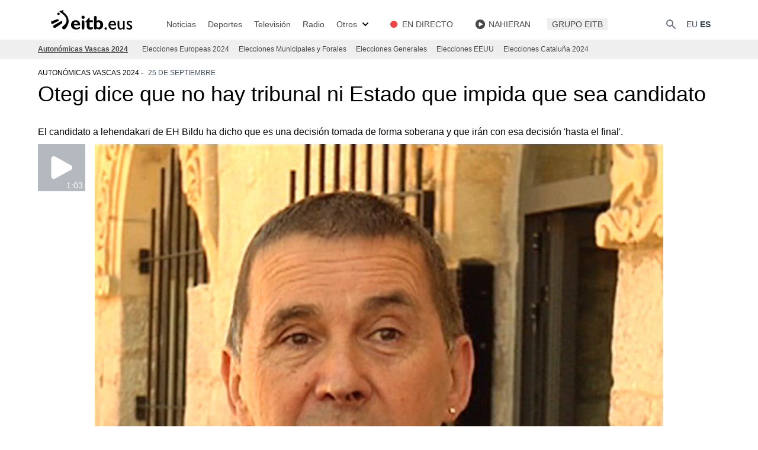

--- FILE ---
content_type: text/html; charset=UTF-8
request_url: https://www.eitb.eus/es/elecciones/autonomicas-vascas/detalle/4294146/otegi-dice-no-hay-tribunal-estado-impida-sea-candidato/
body_size: 25032
content:
<!DOCTYPE html>
<html lang="es">
<head prefix="og: http://ogp.me/ns# fb: http://ogp.me/ns/fb# website: http://ogp.me/ns/website#">

<link rel="alternate" href="https://www.eitb.eus/es/elecciones/autonomicas-vascas/detalle/4294146/otegi-dice-no-hay-tribunal-estado-impida-sea-candidato/" hreflang="es">
<link rel="alternate" href="https://www.eitb.eus/eu/hauteskundeak/eaeko-autonomikoak/osoa/4294208/otegik-esan-du-ezerk-ez-diola-galaraziko-lehendakarigai-izatea/" hreflang="eu">
<title>Otegi dice que no hay tribunal ni Estado que impida que sea candidato</title>

<meta charset="utf-8">
<meta http-equiv="X-UA-Compatible"          content="IE=Edge">
<meta http-equiv="Content-Security-Policy"  content="default-src * 'unsafe-inline' 'unsafe-eval' data: blob:;">
<meta name="viewport"                       content="width=device-width, initial-scale=1">
<meta name="apple-itunes-app"               content="app-id=442695378">
<meta property="og:type"                    content="article">
<meta property="fb:app_id"                  content="274805577151">
<meta property="fb:admins"                  content="100000838800427">

<link rel="icon"                            href="/resources/img/favicon.ico" type="image/x-icon">
<link rel="shortcut icon"                   href="/resources/img/favicon.ico" type="image/x-icon">
<link rel="icon"                            href="/favicon.ico" type="image/x-icon">
<link rel="apple-touch-icon"                href="/apple-touch-icon.png">
<link rel="dns-prefetch"                    href="//images11.eitb.eus/multimedia">
<link rel="dns-prefetch"                    href="//images14.eitb.eus/multimedia">
<link rel="dns-prefetch"                    href="//media.eitb.eus/multimedia">
<link rel="dns-prefetch"                    href="//www.googletagmanager.com">
<link rel="dns-prefetch"                    href="//www.google-analytics.com">

<meta name="Author" content="EITB">
<meta name="robots" content="INDEX, FOLLOW">
<meta name="twitter:card" content="summary_large_image">
<meta name="twitter:site" content="@eitbcomnoticias">
<meta name="twitter:title" content="Otegi dice que no hay tribunal ni Estado que impida que sea candidato">
<meta name="twitter:description" content="El candidato de EH Bildu a lehendakari, Arnaldo Otegi, dice que no hay tribunal, ni Estado, ni Guardia Civil, que impida que sea candidato. ">
<meta name="twitter:creator" content="@eitbcomnoticias">
<meta name="twitter:image" content="https://media.eitb.eus/multimedia/images/2016/08/06/2012706/arnaldo-otegi_1280x720_foto610x342.JPG">
<meta name="twitter:domain" content="eitb.eus">
<meta name="id" content="4294146">
<meta name="organization" content="EITB">
<meta name="publisher" content="EITB">
<meta name="lang" content="es">
<meta name="description" content="El candidato de EH Bildu a lehendakari, Arnaldo Otegi, dice que no hay tribunal, ni Estado, ni Guardia Civil, que impida que sea candidato. ">

<meta property="article:modified_time" content="2016-08-06T17:09:32+02:00">
<meta property="og:site_name" content="EITB">
<meta property="og:locale" content="es_ES">
<meta property="og:image" content="https://media.eitb.eus/multimedia/images/2016/08/06/2012706/arnaldo-otegi_1280x720_foto610x342.JPG">
<meta property="og:url" content="https://www.eitb.eus/es/elecciones/autonomicas-vascas/detalle/4294146/otegi-dice-no-hay-tribunal-estado-impida-sea-candidato/">
<meta property="og:title" content="Otegi dice que no hay tribunal ni Estado que impida que sea candidato">
<meta property="og:description" content="El candidato de EH Bildu a lehendakari, Arnaldo Otegi, dice que no hay tribunal, ni Estado, ni Guardia Civil, que impida que sea candidato. ">
<meta property="article:section" content="autonómicas vascas 2024">
<meta property="article:tag" content="Arnaldo otegi">
<meta property="article:tag" content="Política">
<meta property="article:tag" content="Gobierno vasco">
<meta property="article:tag" content="Parlamento vasco">
<meta property="article:tag" content="Comunidad autónoma vasca">
<meta property="article:tag" content="Elecciones autonómicas vascas">
<meta property="article:tag" content="Eh bildu">
<meta property="article:tag" content="Noticias">

<link rel="canonical" href="https://www.eitb.eus/es/elecciones/autonomicas-vascas/detalle/4294146/otegi-dice-no-hay-tribunal-estado-impida-sea-candidato/">
<link rel="preconnect" href="https://images11.eitb.eus">
<link rel="preconnect" href="https://images14.eitb.eus">
<link rel="preconnect" href="https://media.eitb.eus/multimedia">
<link rel="preconnect" href="https://www.googletagmanager.com">
<script type="application/ld+json">
    {
    "@context": "https:\/\/schema.org",
    "@type": "NewsArticle",
    "url": "https:\/\/www.eitb.eus\/es\/elecciones\/autonomicas-vascas\/detalle\/4294146\/otegi-dice-no-hay-tribunal-estado-impida-sea-candidato\/",
    "mainEntityOfPage": "https:\/\/www.eitb.eus\/es\/elecciones\/autonomicas-vascas\/detalle\/4294146\/otegi-dice-no-hay-tribunal-estado-impida-sea-candidato\/",
    "headline": "Otegi dice que no hay tribunal ni Estado que impida que sea candidato",
    "dateModified": "2016-08-06T17:09:32+02:00",
    "description": "Otegi dice que no hay tribunal ni Estado que impida que sea candidato",
    "inLanguage": "es",
    "author": {
        "@type": "Organization",
        "name": "EITB",
        "alternateName": [
            {
                "@language": "eu",
                "@value": "EITB Euskal Irrati Telebista"
            },
            {
                "@language": "es",
                "@value": "EITB Radio Televisi\u00f3n P\u00fablica Vasca"
            },
            {
                "@language": "en",
                "@value": "EITB Basque Radio Television"
            },
            {
                "@language": "fr",
                "@value": "EITB Radio Television Basque"
            }
        ],
        "url": "https:\/\/www.eitb.eus\/",
        "sameAs": [
            "https:\/\/www.facebook.com\/eitb",
            "https:\/\/twitter.com\/eitbeus",
            "https:\/\/www.youtube.com\/user\/eitbcom",
            "https:\/\/www.instagram.com\/eitb"
        ],
        "logo": {
            "@type": "ImageObject",
            "url": "https:\/\/images14.eitb.eus\/multimedia\/recursos\/generales\/txori_eitb_512x512.jpg",
            "name": "EITB"
        }
    },
    "image": {
        "@type": "ImageObject",
        "url": "https:\/\/media.eitb.eus\/multimedia\/images\/2016\/08\/06\/2012716\/arnaldo-otegi_foto610x342.jpg",
        "width": {
            "@type": "QuantitativeValue",
            "value": 610
        },
        "height": {
            "@type": "QuantitativeValue",
            "value": 342
        },
        "name": "Arnaldo Otegi en declaraciones a los medios a las puertas del cementerio de Polloe. Foto: EiTB"
    },
    "publisher": {
        "@type": "Organization",
        "name": "EITB",
        "url": "https:\/\/www.eitb.eus\/",
        "logo": {
            "@type": "ImageObject",
            "url": "https:\/\/images14.eitb.eus\/multimedia\/recursos\/generales\/txori_eitb_512x512.jpg",
            "name": "EITB"
        }
    },
    "isAccessibleForFree": true,
    "articleSection": "Auton\u00f3micas Vascas 2024",
    "articleBody": "El candidato de EH Bildu a lehendakari, Arnaldo Otegi, ha advertido de que su candidatura ha sido una decisi\u00f3n adoptada \"de manera soberana\" por la izquierda soberanista vasca y \"no va haber tribunal, ni Estado, ni Guardia Civil, ni Ej\u00e9rcito espa\u00f1ol que vayan a impedir\" que concurra como candidato en los comicios auton\u00f3micos del pr\u00f3ximo 25 de septiembre.\nArnaldo Otegi se ha referido en estos t\u00e9rminos en declaraciones a los medios a las puertas del cementerio de Polloe en San Sebasti\u00e1n, donde ha asistido al entierro de la abogada, pol\u00edtica y activista Doris Benegas en el pante\u00f3n familiar. En este \u00faltimo adi\u00f3s han intervenido, adem\u00e1s de Otegi, familiares de la fallecida como su compa\u00f1ero sentimental Luis Ocampo o el abogado Miguel Castells.\nOtegi, preguntado por la posible inhabilitaci\u00f3n, ha se\u00f1alado que esta cuesti\u00f3n no es algo que le sorprenda, puesto que \"desgraciadamente la izquierda independentista en este pa\u00eds est\u00e1 muy acostumbrada a los vetos y a la represi\u00f3n\". En este sentido, ha recordado que con Iniciativa Internacionalista, \"aquella gran coalici\u00f3n en la que estaba Doris Benegas y el gran Alfonso Sastre\", sucedi\u00f3 \"algo parecido\", pero \"no lo pudieron conseguir\".\n\"La izquierda soberanista ha tomado una decisi\u00f3n, que es que yo encabece las listas de EH Bildu para las pr\u00f3ximas elecciones y esa es una decisi\u00f3n que la tomamos aqu\u00ed, de manera soberana y con esa decisi\u00f3n vamos a ir hasta el final\", ha subrayado. En este contexto, Otegi ha asegurado que \"no va haber tribunal, ni Estado, ni Guardia Civil, ni Ej\u00e9rcito espa\u00f1ol que vayan a impedir eso\".\nEntierro de Doris Benegas\nOtegi ha definido a Doris Benegas como una mujer \"feminista y comprometida con este pa\u00eds y el cambio social\", as\u00ed como \"una militante revolucionaria\". Adem\u00e1s, Otegi le ha agradecido, \"en t\u00e9rminos personales\", que siempre apoy\u00f3 a su familia y a \u00e9l mismo cuando estuvo en prisi\u00f3n y, \"en t\u00e9rminos pol\u00edticos\", por aquella \"gran iniciativa\" que, a su juicio, supuso Iniciativa Internacionalista que \"supuso aquel gol que este pa\u00eds junto a sectores de la izquierda castellana y otros sectores de la izquierda de este pa\u00eds meti\u00f3 al Gobierno del PSOE\".\n\"Hoy venimos a dar las gracias a Doris Benegas y decirle simplemente que con sus principios y sus valores vamos a seguir luchando hasta conseguir un Estado vasco y un Estado por la izquierda\", ha finalizado. ha finalizado. ha finalizado. ha finalizado."
}
</script>
<script>"use strict";function _typeof(t){return(_typeof="function"==typeof Symbol&&"symbol"==typeof Symbol.iterator?function(t){return typeof t}:function(t){return t&&"function"==typeof Symbol&&t.constructor===Symbol&&t!==Symbol.prototype?"symbol":typeof t})(t)}!function(){var t=function(){var t,e,o=[],n=window,r=n;for(;r;){try{if(r.frames.__tcfapiLocator){t=r;break}}catch(t){}if(r===n.top)break;r=r.parent}t||(!function t(){var e=n.document,o=!!n.frames.__tcfapiLocator;if(!o)if(e.body){var r=e.createElement("iframe");r.style.cssText="display:none",r.name="__tcfapiLocator",e.body.appendChild(r)}else setTimeout(t,5);return!o}(),n.__tcfapi=function(){for(var t=arguments.length,n=new Array(t),r=0;r<t;r++)n[r]=arguments[r];if(!n.length)return o;"setGdprApplies"===n[0]?n.length>3&&2===parseInt(n[1],10)&&"boolean"==typeof n[3]&&(e=n[3],"function"==typeof n[2]&&n[2]("set",!0)):"ping"===n[0]?"function"==typeof n[2]&&n[2]({gdprApplies:e,cmpLoaded:!1,cmpStatus:"stub"}):o.push(n)},n.addEventListener("message",(function(t){var e="string"==typeof t.data,o={};if(e)try{o=JSON.parse(t.data)}catch(t){}else o=t.data;var n="object"===_typeof(o)&&null!==o?o.__tcfapiCall:null;n&&window.__tcfapi(n.command,n.version,(function(o,r){var a={__tcfapiReturn:{returnValue:o,success:r,callId:n.callId}};t&&t.source&&t.source.postMessage&&t.source.postMessage(e?JSON.stringify(a):a,"*")}),n.parameter)}),!1))};"undefined"!=typeof module?module.exports=t:t()}();</script>
<script>
    window._sp_queue = [];
    window._sp_ = {
        config: {
            accountId:        1993,
            baseEndpoint:    'https://cdn.privacy-mgmt.com',
            propertyHref:    'https://www.eitb.eus',
            consentLanguage: 'es',
            gdpr: { },
            events: {
                onMessageReady: function()
                {
                    // console.log('[event] onMessageReady', arguments);
                },
                onMessageReceiveData: function()
                {
                    // console.log('[event] onMessageReceiveData', arguments);
                },
                onSPPMObjectReady: function()
                {
                    // console.log('[event] onSPPMObjectReady', arguments);
                },
                onSPReady: function()
                {
                    // console.log('[event] onSPReady', arguments);
                },
                onError: function()
                {
                    // console.log('[event] onError', arguments);
                },
                onMessageChoiceSelect: function()
                {
                    // console.log('[event] onMessageChoiceSelect', arguments);
                },
                onConsentReady: function(consentUUID, euconsent)
                {
                    // console.log('[event] onConsentReady', arguments);
                    if(typeof loadComscore === 'function')
                        loadComscore()                    
                },
                onPrivacyManagerAction: function()
                {
                    // console.log('[event] onPrivacyManagerAction', arguments);
                },
                onPMCancel: function()
                {
                    // console.log('[event] onPMCancel', arguments);
                }
            }
        }
    }
</script>
<script src='https://cdn.privacy-mgmt.com/unified/wrapperMessagingWithoutDetection.js' async></script>
<link rel="preload" as="style" href="/build/assets/app-693ea095.css" /><link rel="stylesheet" href="/build/assets/app-693ea095.css" /><link rel="modulepreload" href="/build/assets/app-d6d78395.js" /><script type="module" src="/build/assets/app-d6d78395.js"></script><!-- Google Tag Manager -->
<script>(function(w,d,s,l,i){w[l]=w[l]||[];w[l].push({'gtm.start':new Date().getTime(),event:'gtm.js'});var f=d.getElementsByTagName(s)[0],j=d.createElement(s),dl=l!='dataLayer'?'&l='+l:'';j.async=true;j.src='https://www.googletagmanager.com/gtm.js?id='+i+dl;f.parentNode.insertBefore(j,f);})(window,document,'script','dataLayer','GTM-TH2L6S');</script>
<script type="text/javascript">
	dataLayer = dataLayer || [];
    let tags = ['Arnaldo Otegi','Política','Gobierno Vasco','Parlamento Vasco','Comunidad Autónoma Vasca','Elecciones Autonómicas Vascas','EH Bildu','Noticias']
	dataLayer.push({
		'contentTag':tags
	});
</script>
<!-- End Google Tag Manager -->
</head>
<body>
    <!-- Google Tag Manager (noscript) -->
<noscript><iframe src=https://www.googletagmanager.com/ns.html?id=GTM-TH2L6S height="0" width="0" style="display:none;visibility:hidden"></iframe></noscript>
<!-- End Google Tag Manager (noscript) -->
    <div class="mx-auto sticky top-0 border-black z-40">
    <nav class="bg-white px-2 sm:px-4 py-4 w-full top-0 left-0 lg:border-none border-b border-gray-200">
        <div class="container max-w-screen-xl mx-auto px-4 lg:px-0 xl:px-16 flex flex-wrap justify-between items-end">
            <!-- responsive -->
            <!-- burger button -->
<div id="burger" class="flex lg:order-2">
    <button data-collapse-toggle="navbar" type="button"
        class="inline-flex items-end p-2 text-sm text-gray-500  lg:hidden hover:bg-gray-100 focus:outline-none focus:ring-2 focus:ring-gray-200"
        aria-controls="navbar" aria-expanded="false">
        <span class="sr-only">Abrir</span>
        <svg class="w-6 h-6" aria-hidden="true" fill="currentColor" viewBox="0 0 20 20" xmlns="http://www.w3.org/2000/svg">
            <path fill-rule="evenodd"
                d="M3 5a1 1 0 011-1h12a1 1 0 110 2H4a1 1 0 01-1-1zM3 10a1 1 0 011-1h12a1 1 0 110 2H4a1 1 0 01-1-1zM3 15a1 1 0 011-1h12a1 1 0 110 2H4a1 1 0 01-1-1z"
                clip-rule="evenodd">
            </path>
        </svg>
    </button>
</div>
            <!-- logo -->
<a href="/es/" title="EITB Euskal Irrati Telebista" class="flex">
    <svg version="1.1" id="Capa_1" xmlns="http://www.w3.org/2000/svg" xmlns:xlink="http://www.w3.org/1999/xlink" x="0px" y="0px"
    width="152px" height="34.5px" viewBox="0 0 152 34.5" xml:space="preserve">

    <path class="st0" d="M98.4,29.7c0.5,0,1,0.2,1.4,0.6c0.4,0.4,0.6,0.8,0.6,1.4c0,0.5-0.2,1-0.6,1.4c-0.4,0.4-0.8,0.6-1.4,0.6
    c-0.5,0-1-0.2-1.4-0.6c-0.4-0.4-0.6-0.8-0.6-1.4c0-0.5,0.2-1,0.6-1.4C97.4,29.9,97.8,29.7,98.4,29.7z"/>
    <path class="st0" d="M115.8,31.8c-0.8,0.6-1.7,1-2.6,1.3c-0.9,0.3-1.9,0.4-3.1,0.4c-1.1,0-2.1-0.2-2.9-0.6c-0.9-0.4-1.6-1-2.2-1.7
    c-0.6-0.7-1-1.5-1.4-2.4c-0.3-0.9-0.5-1.9-0.5-2.9c0-1.1,0.2-2.1,0.5-3c0.3-0.9,0.8-1.7,1.4-2.3c0.6-0.6,1.3-1.1,2.1-1.5
    c0.8-0.3,1.7-0.5,2.7-0.5c1.9,0,3.4,0.7,4.5,2c1.1,1.3,1.7,3.3,1.7,5.9h-10c0.4,2.8,2,4.3,4.8,4.3c0.9,0,1.7-0.1,2.5-0.4
    c0.8-0.3,1.6-0.7,2.4-1.3L115.8,31.8L115.8,31.8z M113.3,24.6c0-1.1-0.4-1.9-0.9-2.6c-0.6-0.6-1.4-1-2.4-1c-1.1,0-1.9,0.3-2.6,0.9
    c-0.6,0.6-1.1,1.5-1.3,2.6H113.3z"/>
    <path class="st0" d="M130.6,32.1c0,0.4-0.1,0.7-0.4,1c-0.3,0.3-0.6,0.4-1,0.4c-0.4,0-0.7-0.1-1-0.4c-0.3-0.3-0.4-0.6-0.4-1v-0.7
    c-0.6,0.6-1.2,1.1-2,1.5c-0.8,0.4-1.5,0.6-2.2,0.6c-1.5,0-2.7-0.5-3.6-1.5c-0.9-1-1.4-2.4-1.4-4.2v-7.7c0-0.4,0.1-0.8,0.4-1
    c0.3-0.3,0.6-0.4,1-0.4c0.4,0,0.7,0.1,1,0.4c0.3,0.3,0.4,0.6,0.4,1V28c0,1,0.3,1.8,0.7,2.4c0.5,0.6,1.2,0.8,2.2,0.8
    c1.3,0,2.5-0.7,3.4-2.1v-9c0-0.4,0.1-0.8,0.4-1c0.3-0.3,0.6-0.4,1-0.4c0.4,0,0.8,0.1,1,0.4c0.3,0.3,0.4,0.6,0.4,1V32.1L130.6,32.1z"
    />
    <path class="st0" d="M142.7,22.6c-0.8-0.5-1.6-0.9-2.3-1.1c-0.7-0.2-1.3-0.3-1.9-0.3c-0.6,0-1.1,0.1-1.4,0.4
    c-0.3,0.2-0.5,0.5-0.5,0.9c0,0.3,0.3,0.7,0.8,1.1c0.5,0.4,1.4,1,2.7,1.8c1.2,0.7,2,1.4,2.5,2c0.5,0.6,0.7,1.3,0.7,2
    c0,0.6-0.1,1.2-0.3,1.7c-0.2,0.5-0.6,0.9-1,1.3c-0.4,0.4-0.9,0.7-1.5,0.9c-0.6,0.2-1.2,0.3-1.9,0.3c-0.9,0-1.7-0.1-2.4-0.3
    c-0.7-0.2-1.6-0.5-2.5-1v-3.1c0.9,0.7,1.8,1.1,2.6,1.5c0.8,0.3,1.5,0.5,2.1,0.4c0.6,0,1.1-0.1,1.5-0.4c0.4-0.3,0.6-0.7,0.6-1.2
    c0-0.3-0.2-0.6-0.5-0.9c-0.3-0.3-0.7-0.6-1.2-0.9c-0.5-0.3-1-0.6-1.6-0.9c-0.6-0.3-1.1-0.7-1.6-1.1c-0.5-0.4-0.9-0.9-1.2-1.4
    c-0.3-0.5-0.5-1.1-0.5-1.7c0-1.2,0.4-2.2,1.3-2.8c0.8-0.7,2-1,3.4-1c1.3,0,2.7,0.4,4.2,1.2L142.7,22.6L142.7,22.6z"/>
    <path class="st0" d="M47.7,17.9c-4.6,0-7.8,3.2-7.8,7.7c0,4.7,3.4,7.7,8.6,7.7c1.2,0,4,0,6.6-2v-2.9c-2.2,1.6-3.6,2.1-5.5,2.1
    c-2.9,0-4.7-1.6-4.9-4.2h10.7C55.6,20.9,52,17.9,47.7,17.9 M44.7,23.9c0.2-2,1.4-3.2,3.2-3.2c1.8,0,3,1.2,3.2,3.2H44.7z"/>
    <path class="st0" d="M60.3,10.3c-1.5,0-2.7,1.2-2.7,2.7c0,1.5,1.2,2.7,2.7,2.7c1.5,0,2.7-1.2,2.7-2.7C62.9,11.5,61.7,10.3,60.3,10.3
    "/>
    <path class="st0" d="M71.2,13.2h-0.6l-6.3,7.1v0.9h2.2v6.5c0,4.2,2.7,5.7,5.9,5.7c1.5,0,2.7-0.3,4.4-1v-3.4
    c-1.3,0.7-2.2,0.9-3.2,0.9c-1.5,0-2.3-0.9-2.3-2.4v-6.2h5.5v-3.2h-5.5V13.2z"/>
    <path class="st0" d="M86.9,18c-1.4,0-2.3,0.2-3.6,1v-6c0-1.3-1-2.3-2.3-2.3c-1.3,0-2.3,1-2.3,2.3V31c0,1.3,1,2.3,2.3,2.3
    c1,0,1.8-0.6,2.2-1.5v0c1.3,0.9,2.7,1.4,4.1,1.4c4,0,6.9-3.2,6.9-7.7C94.1,21.1,91.2,18,86.9,18 M85.9,30.2c-0.9,0-1.7-0.4-2.6-1.1
    v-7.1c1-0.7,1.7-0.9,2.5-0.9c1.9,0,3.6,1.3,3.6,4.4C89.4,28.5,88.1,30.2,85.9,30.2"/>
    <path class="st0" d="M60.2,18c-1.3,0-2.3,1-2.3,2.3V31c0,1.3,1,2.3,2.3,2.3c1.3,0,2.3-1,2.3-2.3V20.3C62.5,19.1,61.4,18,60.2,18"/>
    <g>
    <path class="st0" d="M19.2,18.8c0.4-0.2,0.6-0.5,0.4-0.9c-0.3-0.9-2.2-2-3-1.7c-0.8,0.2-3.1,1.1-5.2,1.9c-1.6,0.6-3.1,1.2-3.6,1.3
    l-0.1,0l0,0c-0.3,0.1-0.5,0.2-0.7,0.4c-0.5,0.4-0.8,1-0.8,1.6c0,0.1,0,0.1,0,0.2c0,0.6,0.2,1.1,0.6,1.5c0.4,0.5,1,0.8,1.6,0.8
    c0.4,0,0.7-0.1,1.1-0.2l0,0l0.1,0c0.9-0.4,2.2-1.1,3.5-1.8C15.3,20.8,17.7,19.5,19.2,18.8"/>
    <path class="st0" d="M25,19.3c-0.2-0.3-0.5-0.4-0.9-0.3c-2.6,1.2-5.1,2.7-7.6,4.1c-1.9,1.1-3.7,2.2-5.3,3l-0.1,0l0,0
    c-0.7,0.4-1.2,1-1.3,1.8c-0.1,0.7,0,1.3,0.4,1.9c0.4,0.5,1,0.9,1.6,1c0.6,0.1,1.3,0,1.8-0.4l0,0l0.1,0c1-0.7,3.8-2.6,6.3-4.2
    l4.1-2.8C25,22.9,25.5,20.3,25,19.3"/>
    <path class="st0" d="M18.8,9.3c1.1,0,2.1-0.9,2.1-2c0-1.1-0.9-2-2.1-2c-1.1,0-2.1,0.9-2.1,2C16.7,8.4,17.7,9.3,18.8,9.3"/>
    <path class="st0" d="M35.8,18.3c-0.2-4.3-2.3-8.3-6.2-11.7c0,0-2-1.6-3-2.6c-0.2-0.2-0.2-0.4-0.2-0.6c0-0.5,0.3-1.1,0.6-1.5
    l0.2-0.4c0-0.1,0-0.1,0-0.2c0-0.1,0-0.1,0-0.2C27.1,1,27,1,26.9,1h0l0,0C26,1.2,21.3,2.4,21,2.5c-0.3,0.1-0.6,0.5-0.6,0.9
    c0,0.3,0.1,0.7,0.7,1c0.5,0.2,10.8,5.9,11.3,13.3c0.2,3.8-2.1,7.5-6.9,10.9l0,0l0,0h0c-0.4,0.4-0.6,1-0.6,1.6
    c0,0.9,0.5,1.7,1.2,2.3c1.2,1,3.3,0.8,4.4-0.5c0,0,0-0.1,0.1-0.1c0.7-0.8,5.4-6.3,5.4-13.1C35.8,18.7,35.8,18.5,35.8,18.3"/>
    </g>
    </svg>
</a>

            <div class="flex lg:order-2">
                <button type="button" data-collapse-toggle="search" aria-controls="search"
    aria-expanded="false"
    class="text-gray-500 text-sm focus:text-color-eitb-3 items-center ">
    <svg class="w-5 h-5" aria-hidden="true" fill="currentColor" viewBox="0 0 20 20"
        xmlns="http://www.w3.org/2000/svg">
        <path fill-rule="evenodd"
            d="M8 4a4 4 0 100 8 4 4 0 000-8zM2 8a6 6 0 1110.89 3.476l4.817 4.817a1 1 0 01-1.414 1.414l-4.816-4.816A6 6 0 012 8z"
            clip-rule="evenodd"></path>
    </svg>
    <span class="sr-only">{{lang('buscar')}}</span>
</button>
                <div class="ml-4 flex">
                    <!-- desktop: hizkuntzak  -->
<div class="items-center justify-between w-full lg:flex lg:w-auto ">
    <ul class="flex self-center lg:flex-row lg:space-x-1 lg:mt-0 lg:text-sm lg:font-medium lg:border-0 lg:bg-white">
        <li>
                        <a href="/eu/hauteskundeak/eaeko-autonomikoak/osoa/4294208/otegik-esan-du-ezerk-ez-diola-galaraziko-lehendakarigai-izatea/"
                class="block p-1 text-gray-700 rounded lg:hover:bg-transparent lg:hover:opacity-75 lg:p-0">EU</a>                
                    </li>
        <li>
                        <a href="/es/elecciones/autonomicas-vascas/detalle/4294146/otegi-dice-no-hay-tribunal-estado-impida-sea-candidato/"
                class="block p-1 text-gray-700 rounded lg:bg-transparent lg:hover:opacity-75 lg:p-0 font-bold"
                aria-current="page">ES</a>
                    </li>
    </ul>
</div>
                </div>
            </div>

            <!-- menu -->
            <nav id="navbar" class="items-center justify-between hidden w-full lg:flex lg:w-auto lg:order-1">
                <ul id="main_menu" class="main_menu flex flex-col divide-y-[1px] lg:divide-y-0 lg:mt-0 lg:flex-row lg:mt-0 lg:text-sm lg:font-medium lg:border-0 mt-4 bg-color-eitb-4 lg:bg-white lg:space-x-4 xl:space-x-5">
    <li class="submenu_item block lg:flex items-center opacity-100 text-sm lg:py-0 cursor-pointer submenu lg:bg-none relative noticias">
                                    <a 
                                href="/es/noticias/" class="py-2 px-2 text-color-eitb-8 lg:w-full lg:p-0 block lg:hover:underline underline-offset-4  w-5/6">

                                            Noticias 
                    
                    
                    
                                    </a>
                                        <div class="submenu hidden">
                <ul id="main_menu" class="main_menu flex flex-col divide-y-[1px] lg:divide-y-0 lg:mt-0 lg:flex-row lg:mt-0 lg:text-sm lg:font-medium lg:border-0 mt-0 bg-white lg:bg-color-eitb-4 lg:space-y-2 lg:absolute lg:top-6 lg:left-0 lg:block lg:py-2">
    <li class="submenu_item block lg:flex items-center opacity-100 text-sm lg:py-0 cursor-pointer pl-4 space-x-2 divide-y-2 text-xs lg:pl-0 lg:mx-2 lg:text-sm lg:block lg:w-40 ">
                                    <a 
                                href="/es/noticias/politica/" class="py-2 px-2 text-color-eitb-8 lg:w-full lg:p-0 block lg:hover:underline underline-offset-4  w-5/6">

                                            Política
                    
                    
                    
                                    </a>
                            
            </li>
    <li class="submenu_item block lg:flex items-center opacity-100 text-sm lg:py-0 cursor-pointer pl-4 space-x-2 divide-y-2 text-xs lg:pl-0 lg:mx-2 lg:text-sm lg:block lg:w-40 ">
                                    <a 
                                href="/es/noticias/economia/" class="py-2 px-2 text-color-eitb-8 lg:w-full lg:p-0 block lg:hover:underline underline-offset-4  w-5/6">

                                            Economía
                    
                    
                    
                                    </a>
                            
            </li>
    <li class="submenu_item block lg:flex items-center opacity-100 text-sm lg:py-0 cursor-pointer pl-4 space-x-2 divide-y-2 text-xs lg:pl-0 lg:mx-2 lg:text-sm lg:block lg:w-40 ">
                                    <a 
                                href="/es/noticias/sociedad/" class="py-2 px-2 text-color-eitb-8 lg:w-full lg:p-0 block lg:hover:underline underline-offset-4  w-5/6">

                                            Sociedad
                    
                    
                    
                                    </a>
                            
            </li>
    <li class="submenu_item block lg:flex items-center opacity-100 text-sm lg:py-0 cursor-pointer pl-4 space-x-2 divide-y-2 text-xs lg:pl-0 lg:mx-2 lg:text-sm lg:block lg:w-40 ">
                                    <a 
                                href="/es/noticias/internacional/" class="py-2 px-2 text-color-eitb-8 lg:w-full lg:p-0 block lg:hover:underline underline-offset-4  w-5/6">

                                            Internacional
                    
                    
                    
                                    </a>
                            
            </li>
    <li class="submenu_item block lg:flex items-center opacity-100 text-sm lg:py-0 cursor-pointer pl-4 space-x-2 divide-y-2 text-xs lg:pl-0 lg:mx-2 lg:text-sm lg:block lg:w-40 ">
                                    <a 
                                href="/es/cultura/" class="py-2 px-2 text-color-eitb-8 lg:w-full lg:p-0 block lg:hover:underline underline-offset-4  w-5/6">

                                            Cultura
                    
                    
                    
                                    </a>
                            
            </li>
    <li class="submenu_item block lg:flex items-center opacity-100 text-sm lg:py-0 cursor-pointer pl-4 space-x-2 divide-y-2 text-xs lg:pl-0 lg:mx-2 lg:text-sm lg:block lg:w-40 ">
                                    <a 
                                href="/es/noticias/salud-bienestar/" class="py-2 px-2 text-color-eitb-8 lg:w-full lg:p-0 block lg:hover:underline underline-offset-4  w-5/6">

                                            Salud y bienestar
                    
                    
                    
                                    </a>
                            
            </li>
    <li class="submenu_item block lg:flex items-center opacity-100 text-sm lg:py-0 cursor-pointer pl-4 space-x-2 divide-y-2 text-xs lg:pl-0 lg:mx-2 lg:text-sm lg:block lg:w-40 ">
                                    <a 
                                href="/es/noticias/tecnologia/" class="py-2 px-2 text-color-eitb-8 lg:w-full lg:p-0 block lg:hover:underline underline-offset-4  w-5/6">

                                            Tecnología
                    
                    
                    
                                    </a>
                            
            </li>
    <li class="submenu_item block lg:flex items-center opacity-100 text-sm lg:py-0 cursor-pointer pl-4 space-x-2 divide-y-2 text-xs lg:pl-0 lg:mx-2 lg:text-sm lg:block lg:w-40 ">
                                    <a 
                                href="/es/noticias/actualidad-en-directo/" class="py-2 px-2 text-color-eitb-8 lg:w-full lg:p-0 block lg:hover:underline underline-offset-4  w-5/6">

                                            En directo
                    
                    
                    
                                    </a>
                            
            </li>
</ul>
            </div>
        
                    <svg class="lg:hidden w-5 h-5 ml-auto mr-4 absolute right-0 top-[8px] lg:top-0 lg:mr-0 arrow"
            aria-hidden="true" fill="currentColor" viewBox="0 0 20 20" xmlns="http://www.w3.org/2000/svg">
                <path fill-rule="evenodd" d="M5.293 7.293a1 1 0 011.414 0L10 10.586l3.293-3.293a1 1 0 111.414 1.414l-4 4a1 1 0 01-1.414 0l-4-4a1 1 0 010-1.414z" clip-rule="evenodd"></path>
            </svg>
            </li>
    <li class="submenu_item block lg:flex items-center opacity-100 text-sm lg:py-0 cursor-pointer submenu lg:bg-none relative deportes">
                                    <a 
                                href="/es/deportes/" class="py-2 px-2 text-color-eitb-8 lg:w-full lg:p-0 block lg:hover:underline underline-offset-4  w-5/6">

                                            Deportes
                    
                    
                    
                                    </a>
                                        <div class="submenu hidden">
                <ul id="main_menu" class="main_menu flex flex-col divide-y-[1px] lg:divide-y-0 lg:mt-0 lg:flex-row lg:mt-0 lg:text-sm lg:font-medium lg:border-0 mt-0 bg-white lg:bg-color-eitb-4 lg:space-y-2 lg:absolute lg:top-6 lg:left-0 lg:block lg:py-2">
    <li class="submenu_item block lg:flex items-center opacity-100 text-sm lg:py-0 cursor-pointer pl-4 space-x-2 divide-y-2 text-xs lg:pl-0 lg:mx-2 lg:text-sm lg:block lg:w-40 ">
                                    <a 
                                href="/es/deportes/futbol/" class="py-2 px-2 text-color-eitb-8 lg:w-full lg:p-0 block lg:hover:underline underline-offset-4 ">

                                            Fútbol
                    
                    
                    
                                    </a>
                            
            </li>
    <li class="submenu_item block lg:flex items-center opacity-100 text-sm lg:py-0 cursor-pointer pl-4 space-x-2 divide-y-2 text-xs lg:pl-0 lg:mx-2 lg:text-sm lg:block lg:w-40 ">
                                    <a 
                                href="/es/deportes/remo/" class="py-2 px-2 text-color-eitb-8 lg:w-full lg:p-0 block lg:hover:underline underline-offset-4  w-5/6">

                                            Remo
                    
                    
                    
                                    </a>
                            
            </li>
    <li class="submenu_item block lg:flex items-center opacity-100 text-sm lg:py-0 cursor-pointer pl-4 space-x-2 divide-y-2 text-xs lg:pl-0 lg:mx-2 lg:text-sm lg:block lg:w-40 ">
                                    <a 
                                href="/es/deportes/pelota/" class="py-2 px-2 text-color-eitb-8 lg:w-full lg:p-0 block lg:hover:underline underline-offset-4 ">

                                            Pelota
                    
                    
                    
                                    </a>
                            
            </li>
    <li class="submenu_item block lg:flex items-center opacity-100 text-sm lg:py-0 cursor-pointer pl-4 space-x-2 divide-y-2 text-xs lg:pl-0 lg:mx-2 lg:text-sm lg:block lg:w-40 ">
                                    <a 
                                href="/es/deportes/ciclismo/" class="py-2 px-2 text-color-eitb-8 lg:w-full lg:p-0 block lg:hover:underline underline-offset-4 ">

                                            Ciclismo
                    
                    
                    
                                    </a>
                            
            </li>
    <li class="submenu_item block lg:flex items-center opacity-100 text-sm lg:py-0 cursor-pointer pl-4 space-x-2 divide-y-2 text-xs lg:pl-0 lg:mx-2 lg:text-sm lg:block lg:w-40 ">
                                    <a 
                                href="/es/deportes/baloncesto/" class="py-2 px-2 text-color-eitb-8 lg:w-full lg:p-0 block lg:hover:underline underline-offset-4 ">

                                            Baloncesto
                    
                    
                    
                                    </a>
                            
            </li>
    <li class="submenu_item block lg:flex items-center opacity-100 text-sm lg:py-0 cursor-pointer pl-4 space-x-2 divide-y-2 text-xs lg:pl-0 lg:mx-2 lg:text-sm lg:block lg:w-40 ">
                                    <a 
                                href="/es/deportes/otrosdeportes/" class="py-2 px-2 text-color-eitb-8 lg:w-full lg:p-0 block lg:hover:underline underline-offset-4 ">

                                            Más deporte
                    
                    
                    
                                    </a>
                            
            </li>
    <li class="submenu_item block lg:flex items-center opacity-100 text-sm lg:py-0 cursor-pointer pl-4 space-x-2 divide-y-2 text-xs lg:pl-0 lg:mx-2 lg:text-sm lg:block lg:w-40 ">
                                    <a 
                                href="/es/deportes/clasificaciones-futbol/" class="py-2 px-2 text-color-eitb-8 lg:w-full lg:p-0 block lg:hover:underline underline-offset-4 ">

                                            Clasificaciones
                    
                    
                    
                                    </a>
                            
            </li>
    <li class="submenu_item block lg:flex items-center opacity-100 text-sm lg:py-0 cursor-pointer pl-4 space-x-2 divide-y-2 text-xs lg:pl-0 lg:mx-2 lg:text-sm lg:block lg:w-40 ">
                                    <a 
                                href="/es/deportes/deporte-en-directo/" class="py-2 px-2 text-color-eitb-8 lg:w-full lg:p-0 block lg:hover:underline underline-offset-4  w-5/6">

                                            Deporte en directo
                    
                    
                    
                                    </a>
                            
            </li>
    <li class="submenu_item block lg:flex items-center opacity-100 text-sm lg:py-0 cursor-pointer pl-4 space-x-2 divide-y-2 text-xs lg:pl-0 lg:mx-2 lg:text-sm lg:block lg:w-40 ">
                                    <a 
                                href="/es/tag/euskal-selekzioa/" class="py-2 px-2 text-color-eitb-8 lg:w-full lg:p-0 block lg:hover:underline underline-offset-4  w-5/6">

                                            Euskal Selekzioa
                    
                    
                    
                                    </a>
                            
            </li>
</ul>
            </div>
        
                    <svg class="lg:hidden w-5 h-5 ml-auto mr-4 absolute right-0 top-[8px] lg:top-0 lg:mr-0 arrow"
            aria-hidden="true" fill="currentColor" viewBox="0 0 20 20" xmlns="http://www.w3.org/2000/svg">
                <path fill-rule="evenodd" d="M5.293 7.293a1 1 0 011.414 0L10 10.586l3.293-3.293a1 1 0 111.414 1.414l-4 4a1 1 0 01-1.414 0l-4-4a1 1 0 010-1.414z" clip-rule="evenodd"></path>
            </svg>
            </li>
    <li class="submenu_item block lg:flex items-center opacity-100 text-sm lg:py-0 cursor-pointer submenu lg:bg-none relative television">
                                    <a 
                                href="/es/television/" class="py-2 px-2 text-color-eitb-8 lg:w-full lg:p-0 block lg:hover:underline underline-offset-4  w-5/6">

                                            Televisión
                    
                    
                    
                                    </a>
                                        <div class="submenu hidden">
                <ul id="main_menu" class="main_menu flex flex-col divide-y-[1px] lg:divide-y-0 lg:mt-0 lg:flex-row lg:mt-0 lg:text-sm lg:font-medium lg:border-0 mt-0 bg-white lg:bg-color-eitb-4 lg:space-y-2 lg:absolute lg:top-6 lg:left-0 lg:block lg:py-2">
    <li class="submenu_item block lg:flex items-center opacity-100 text-sm lg:py-0 cursor-pointer pl-4 space-x-2 divide-y-2 text-xs lg:pl-0 lg:mx-2 lg:text-sm lg:block lg:w-40 ">
                                    <a 
                                href="/es/television/programas/" class="py-2 px-2 text-color-eitb-8 lg:w-full lg:p-0 block lg:hover:underline underline-offset-4  w-5/6">

                                            Programas
                    
                    
                    
                                    </a>
                            
            </li>
    <li class="submenu_item block lg:flex items-center opacity-100 text-sm lg:py-0 cursor-pointer pl-4 space-x-2 divide-y-2 text-xs lg:pl-0 lg:mx-2 lg:text-sm lg:block lg:w-40 ">
                                    <a 
                                href="/es/television/programacion/" class="py-2 px-2 text-color-eitb-8 lg:w-full lg:p-0 block lg:hover:underline underline-offset-4  w-5/6">

                                            Programación
                    
                    
                    
                                    </a>
                            
            </li>
    <li class="submenu_item block lg:flex items-center opacity-100 text-sm lg:py-0 cursor-pointer pl-4 space-x-2 divide-y-2 text-xs lg:pl-0 lg:mx-2 lg:text-sm lg:block lg:w-40 ">
                                    <a 
                                href="/es/television/videos/" class="py-2 px-2 text-color-eitb-8 lg:w-full lg:p-0 block lg:hover:underline underline-offset-4 ">

                                            Vídeos
                    
                    
                    
                                    </a>
                            
            </li>
    <li class="submenu_item block lg:flex items-center opacity-100 text-sm lg:py-0 cursor-pointer pl-4 space-x-2 divide-y-2 text-xs lg:pl-0 lg:mx-2 lg:text-sm lg:block lg:w-40 nahieran_menu">
                                    <a 
                                href="/es/nahieran/" class="py-2 px-2 text-color-eitb-8 lg:w-full lg:p-0 block lg:hover:underline underline-offset-4  w-5/6">

                                            Nahieran
                    
                    
                    
                                    </a>
                            
            </li>
    <li class="submenu_item block lg:flex items-center opacity-100 text-sm lg:py-0 cursor-pointer pl-4 space-x-2 divide-y-2 text-xs lg:pl-0 lg:mx-2 lg:text-sm lg:block lg:w-40 etb1">
                                    <a 
                                href="/es/television/etb1/" class="py-2 px-2 text-color-eitb-8 lg:w-full lg:p-0 block lg:hover:underline underline-offset-4  w-5/6">

                                            ETB1
                    
                    
                    
                                    </a>
                            
            </li>
    <li class="submenu_item block lg:flex items-center opacity-100 text-sm lg:py-0 cursor-pointer pl-4 space-x-2 divide-y-2 text-xs lg:pl-0 lg:mx-2 lg:text-sm lg:block lg:w-40 etb2">
                                    <a 
                                href="/es/television/etb2/" class="py-2 px-2 text-color-eitb-8 lg:w-full lg:p-0 block lg:hover:underline underline-offset-4  w-5/6">

                                            ETB2
                    
                    
                    
                                    </a>
                            
            </li>
    <li class="submenu_item block lg:flex items-center opacity-100 text-sm lg:py-0 cursor-pointer pl-4 space-x-2 divide-y-2 text-xs lg:pl-0 lg:mx-2 lg:text-sm lg:block lg:w-40 eitb_basque">
                                    <a 
                                href="/es/television/eitb-basque/" class="py-2 px-2 text-color-eitb-8 lg:w-full lg:p-0 block lg:hover:underline underline-offset-4  w-5/6">

                                            Etb basque
                    
                    
                    
                                    </a>
                            
            </li>
</ul>
            </div>
        
                    <svg class="lg:hidden w-5 h-5 ml-auto mr-4 absolute right-0 top-[8px] lg:top-0 lg:mr-0 arrow"
            aria-hidden="true" fill="currentColor" viewBox="0 0 20 20" xmlns="http://www.w3.org/2000/svg">
                <path fill-rule="evenodd" d="M5.293 7.293a1 1 0 011.414 0L10 10.586l3.293-3.293a1 1 0 111.414 1.414l-4 4a1 1 0 01-1.414 0l-4-4a1 1 0 010-1.414z" clip-rule="evenodd"></path>
            </svg>
            </li>
    <li class="submenu_item block lg:flex items-center opacity-100 text-sm lg:py-0 cursor-pointer submenu lg:bg-none relative radio">
                                    <a 
                                href="https://guau.eus" class="py-2 px-2 text-color-eitb-8 lg:w-full lg:p-0 block lg:hover:underline underline-offset-4  w-5/6">

                                            Radio
                    
                    
                    
                                    </a>
                                        <div class="submenu hidden">
                <ul id="main_menu" class="main_menu flex flex-col divide-y-[1px] lg:divide-y-0 lg:mt-0 lg:flex-row lg:mt-0 lg:text-sm lg:font-medium lg:border-0 mt-0 bg-white lg:bg-color-eitb-4 lg:space-y-2 lg:absolute lg:top-6 lg:left-0 lg:block lg:py-2">
    <li class="submenu_item block lg:flex items-center opacity-100 text-sm lg:py-0 cursor-pointer pl-4 space-x-2 divide-y-2 text-xs lg:pl-0 lg:mx-2 lg:text-sm lg:block lg:w-40 ">
                                    <a 
                                href="https://guau.eus/st/euskadi-irratia/" class="py-2 px-2 text-color-eitb-8 lg:w-full lg:p-0 block lg:hover:underline underline-offset-4 ">

                                            Euskadi Irratia
                    
                    
                    
                                    </a>
                            
            </li>
    <li class="submenu_item block lg:flex items-center opacity-100 text-sm lg:py-0 cursor-pointer pl-4 space-x-2 divide-y-2 text-xs lg:pl-0 lg:mx-2 lg:text-sm lg:block lg:w-40 ">
                                    <a 
                                href="https://guau.eus/st//radio-euskadi/" class="py-2 px-2 text-color-eitb-8 lg:w-full lg:p-0 block lg:hover:underline underline-offset-4 ">

                                            Radio Euskadi
                    
                    
                    
                                    </a>
                            
            </li>
    <li class="submenu_item block lg:flex items-center opacity-100 text-sm lg:py-0 cursor-pointer pl-4 space-x-2 divide-y-2 text-xs lg:pl-0 lg:mx-2 lg:text-sm lg:block lg:w-40 ">
                                    <a 
                                href="https://guau.eus/st/radio-vitoria/" class="py-2 px-2 text-color-eitb-8 lg:w-full lg:p-0 block lg:hover:underline underline-offset-4 ">

                                            Radio Vitoria
                    
                    
                    
                                    </a>
                            
            </li>
    <li class="submenu_item block lg:flex items-center opacity-100 text-sm lg:py-0 cursor-pointer pl-4 space-x-2 divide-y-2 text-xs lg:pl-0 lg:mx-2 lg:text-sm lg:block lg:w-40 ">
                                    <a 
                                href="https://gaztea.eus/" class="py-2 px-2 text-color-eitb-8 lg:w-full lg:p-0 block lg:hover:underline underline-offset-4 ">

                                            Gaztea
                    
                    
                    
                                    </a>
                            
            </li>
    <li class="submenu_item block lg:flex items-center opacity-100 text-sm lg:py-0 cursor-pointer pl-4 space-x-2 divide-y-2 text-xs lg:pl-0 lg:mx-2 lg:text-sm lg:block lg:w-40 ">
                                    <a 
                                href="https://guau.eus/" class="py-2 px-2 text-color-eitb-8 lg:w-full lg:p-0 block lg:hover:underline underline-offset-4 ">

                                            EITB Musika
                    
                    
                    
                                    </a>
                            
            </li>
    <li class="submenu_item block lg:flex items-center opacity-100 text-sm lg:py-0 cursor-pointer pl-4 space-x-2 divide-y-2 text-xs lg:pl-0 lg:mx-2 lg:text-sm lg:block lg:w-40 ">
                                    <a 
                                href="https://guau.eus/" class="py-2 px-2 text-color-eitb-8 lg:w-full lg:p-0 block lg:hover:underline underline-offset-4  w-5/6">

                                            EITB Euskal Kantak
                    
                    
                    
                                    </a>
                            
            </li>
    <li class="submenu_item block lg:flex items-center opacity-100 text-sm lg:py-0 cursor-pointer pl-4 space-x-2 divide-y-2 text-xs lg:pl-0 lg:mx-2 lg:text-sm lg:block lg:w-40 ">
                                    <a 
                                href="https://guau.eus/" class="py-2 px-2 text-color-eitb-8 lg:w-full lg:p-0 block lg:hover:underline underline-offset-4  w-5/6">

                                            Programación
                    
                    
                    
                                    </a>
                            
            </li>
    <li class="submenu_item block lg:flex items-center opacity-100 text-sm lg:py-0 cursor-pointer pl-4 space-x-2 divide-y-2 text-xs lg:pl-0 lg:mx-2 lg:text-sm lg:block lg:w-40 ">
                                    <a 
                                href="https://guau.eus/" class="py-2 px-2 text-color-eitb-8 lg:w-full lg:p-0 block lg:hover:underline underline-offset-4  w-5/6">

                                            Programas
                    
                    
                    
                                    </a>
                            
            </li>
    <li class="submenu_item block lg:flex items-center opacity-100 text-sm lg:py-0 cursor-pointer pl-4 space-x-2 divide-y-2 text-xs lg:pl-0 lg:mx-2 lg:text-sm lg:block lg:w-40 ">
                                    <a 
                                href="https://guau.eus/" class="py-2 px-2 text-color-eitb-8 lg:w-full lg:p-0 block lg:hover:underline underline-offset-4  w-5/6">

                                            Audios
                    
                    
                    
                                    </a>
                            
            </li>
    <li class="submenu_item block lg:flex items-center opacity-100 text-sm lg:py-0 cursor-pointer pl-4 space-x-2 divide-y-2 text-xs lg:pl-0 lg:mx-2 lg:text-sm lg:block lg:w-40 ">
                                    <a 
                                href="https://guau.eus/" class="py-2 px-2 text-color-eitb-8 lg:w-full lg:p-0 block lg:hover:underline underline-offset-4  w-5/6">

                                            GUAU
                    
                    
                    
                                    </a>
                            
            </li>
</ul>
            </div>
        
                    <svg class="lg:hidden w-5 h-5 ml-auto mr-4 absolute right-0 top-[8px] lg:top-0 lg:mr-0 arrow"
            aria-hidden="true" fill="currentColor" viewBox="0 0 20 20" xmlns="http://www.w3.org/2000/svg">
                <path fill-rule="evenodd" d="M5.293 7.293a1 1 0 011.414 0L10 10.586l3.293-3.293a1 1 0 111.414 1.414l-4 4a1 1 0 01-1.414 0l-4-4a1 1 0 010-1.414z" clip-rule="evenodd"></path>
            </svg>
            </li>
    <li class="submenu_item block lg:flex items-center opacity-100 text-sm lg:py-0 cursor-pointer submenu lg:bg-none relative lg:pr-6 block lg:flex besteak">
                    <span class="py-2 pl-2 block text-color-eitb-8 rounded lg:hover:underline underline-offset-4 lg:hover:bg-transparent lg:p-0">
                Otros
            </span>
                            <div class="submenu hidden">
                <ul id="main_menu" class="main_menu flex flex-col divide-y-[1px] lg:divide-y-0 lg:mt-0 lg:flex-row lg:mt-0 lg:text-sm lg:font-medium lg:border-0 mt-0 bg-white lg:bg-color-eitb-4 lg:space-y-2 lg:absolute lg:top-6 lg:left-0 lg:block lg:py-2">
    <li class="submenu_item block lg:flex items-center opacity-100 text-sm lg:py-0 cursor-pointer pl-4 space-x-2 divide-y-2 text-xs lg:pl-0 lg:mx-2 lg:text-sm lg:block lg:w-40 logo py-2 gaztea">
                                    <a 
                                href="https://gaztea.eus" class="py-2 px-2 text-color-eitb-8 lg:w-full lg:p-0 block lg:hover:underline underline-offset-4  lg:py-2 lg:hover:no-underline w-40 bg-color-eitb-3 w-5/6">

                    
                                            <svg style="fill:#fff;" class="w-full h-5" xmlns="http://www.w3.org/2000/svg" viewBox="0 0 271.57 55.08"><path d="M12.13,27.58c0,11.12,6.49,15.84,17.38,15.84,6.95,0,14.91-4.25,14.91-10.2h-15.84v-10.04h26.65v30.13h-10.82v-20.09c-.08,7.8-2.32,20.86-16.38,20.86C10.43,54.08,0,44.5,0,27.2,0,8.27,12.67,0,29.9,0c12.36,0,23.95,5.33,25.34,18.7h-12.05c-1.55-6.26-7.88-7.96-13.6-7.96-11.59,0-17.46,5.48-17.46,16.84m46.96,15.38c0-8.04,8.73-11.36,15.84-11.74l16.07-.85v-.7c0-5.1-6.03-5.49-10.04-5.49-3.63,0-10.2,.46-10.2,5.18h-10.74c0-10.74,9.74-13.98,20.47-13.98,13.75,0,21.86,4.71,21.86,16.76v21.86h-11.2v-13.75c0,12.75-12.05,14.83-16.61,14.83-7.57,0-15.45-4.02-15.45-12.13m32.06-3.01v-2.01l-10.66,.54c-2.55,.15-9.58,.39-9.58,4.02,0,3.4,5.02,4.56,7.96,4.4,4.63-.31,12.28-1.54,12.28-6.95m14.79,14.1v-10.16l25.5-18.26h-25.47v-9.51h39.73v9.51l-24.72,17.97h24.72v10.45h-39.76ZM176.71,16.15h3.63v9.74h-11.2v12.75c0,2.94,1.08,4.48,3.55,4.48h7.65v10.97h-11.9c-7.18,0-10.97-4.87-10.97-12.59v-15.61h-8.19v-9.74h24.18c-10.89,0-16.07-.15-16.07-11.05V0h11.74V9.35c0,5.25,2.55,6.8,7.57,6.8m6.04,19c0-13.52,7.57-20.01,20.55-20.01s21.17,6.87,21.17,20.09v2.94l-31.06,.08c0,4.95,5.17,7.34,10.35,7.34s8.58-1.7,9.19-4.25h10.89c-1.85,9.66-8.96,13.67-20.24,13.67-12.75,0-20.86-7.03-20.86-19.85m30.44-3.79c0-4.48-5.64-6.8-9.81-6.8-4.63,0-9.96,2.09-9.96,6.64l19.78,.16h0Zm15.14,11.59c0-8.04,8.73-11.36,15.84-11.74l16.07-.85v-.7c0-5.1-6.03-5.49-10.04-5.49-3.63,0-10.2,.46-10.2,5.18h-10.74c0-10.74,9.74-13.98,20.47-13.98,13.75,0,21.86,4.71,21.86,16.76v21.86h-11.2v-13.75c0,12.75-12.05,14.83-16.61,14.83-7.57,0-15.45-4.02-15.45-12.13m32.06-3.01v-2.01l-10.66,.54c-2.55,.15-9.58,.39-9.58,4.02,0,3.4,5.02,4.56,7.96,4.4,4.63-.31,12.28-1.54,12.28-6.95"/></svg>
                    
                    
                                    </a>
                            
            </li>
    <li class="submenu_item block lg:flex items-center opacity-100 text-sm lg:py-0 cursor-pointer pl-4 space-x-2 divide-y-2 text-xs lg:pl-0 lg:mx-2 lg:text-sm lg:block lg:w-40 logo py-2 makusi">
                                    <a 
                                    target='_blank'
                                href="https://makusi.eus" class="py-2 px-2 text-color-eitb-8 lg:w-full lg:p-0 block lg:hover:underline underline-offset-4  lg:py-2 lg:hover:no-underline w-40 w-5/6">

                    
                    
                                        <svg version="1.1" id="Layer_1" class="w-full h-8" xmlns="http://www.w3.org/2000/svg" x="0" y="0" viewBox="0 100 790 310" style="enable-background:new 0 0 781.99 499.77" xml:space="preserve"><style>.st23{fill:#0edc5a}</style><path class="st23" d="M232.88 169.67v160.41c0 1.71-1.38 3.09-3.09 3.09H208.7c-1.71 0-3.09-1.38-3.09-3.09v-64.4c0-1.64-2.22-2.15-2.94-.67l-17.83 38.85a3.097 3.097 0 0 1-2.78 1.75h-14.04c-1.18 0-2.26-.68-2.78-1.75l-17.8-38.85c-.71-1.48-2.94-.97-2.94.67v64.4c0 1.71-1.38 3.09-3.09 3.09h-21.09c-1.71 0-3.09-1.38-3.09-3.09V169.67c0-1.71 1.38-3.09 3.09-3.09h10.94c1.21 0 2.3.7 2.81 1.8l39.58 86.51c.55 1.2 2.26 1.2 2.81 0l39.58-86.51c.5-1.1 1.6-1.8 2.81-1.8h10.94c1.7 0 3.09 1.39 3.09 3.09zM338.92 329.49a3.087 3.087 0 0 1-3.03 3.69h-21.41c-1.51 0-2.8-1.09-3.05-2.58l-3.8-22.63a3.092 3.092 0 0 0-3.05-2.58H281.7c-1.51 0-2.8 1.09-3.05 2.58l-3.8 22.63a3.092 3.092 0 0 1-3.05 2.58h-21.4c-1.95 0-3.41-1.78-3.03-3.69l31.8-160.41a3.093 3.093 0 0 1 3.03-2.49h21.9c1.48 0 2.74 1.04 3.03 2.49l31.79 160.41zm-37.64-58.77-6.71-43.97c-.26-1.73-2.57-1.73-2.84.03l-6.71 43.97c-.28 1.85 1.07 3.56 2.84 3.56h10.58c1.77 0 3.12-1.71 2.84-3.59zM432.62 333.18h-22.6c-1.29 0-2.45-.81-2.9-2.02l-16.59-44.24c-.48-1.29-2.28-1.35-2.85-.1 0 0-7.2 16.22-7.2 19.71v23.52c0 1.73-1.4 3.13-3.13 3.13H356.3c-1.71 0-3.09-1.38-3.09-3.09V169.67c0-1.71 1.38-3.09 3.09-3.09h21.09c1.71 0 3.09 1.38 3.09 3.09v54.32c0 1.69 2.33 2.15 2.98.58l23.43-56.08a3.102 3.102 0 0 1 2.86-1.92h22.83c2.2 0 3.7 2.23 2.86 4.27l-31.06 75.45c-.3.73-.31 1.55-.02 2.29l31.16 80.38c.76 2.03-.74 4.22-2.9 4.22zM529.78 309.99v20.1c0 1.71-1.38 3.09-3.09 3.09h-73.46c-1.71 0-3.09-1.38-3.09-3.09v-20.1c0-1.71 1.38-3.09 3.09-3.09h73.46c1.7 0 3.09 1.38 3.09 3.09zM595.78 222.37v-18.5c0-5.21-1.08-8.75-3.22-10.52-1.75-1.66-4.79-2.48-9.07-2.48-4.14 0-7.19.83-9.05 2.47-2.14 1.91-3.23 5.45-3.23 10.53v9.96c0 6.55 2.81 12.26 8.36 16.97 1.47 1.12 4.5 2.9 8.96 5.24 8.11 4.16 13.81 7.64 16.96 10.34 11.65 9.9 17.56 22.23 17.56 36.64v12.88c0 12.48-4.01 22.49-11.93 29.73-6.97 6.2-16.26 9.33-27.62 9.33s-20.65-3.14-27.61-9.32c-7.93-7.25-11.94-17.25-11.94-29.74v-18.5c0-1.71 1.38-3.09 3.09-3.09h21.09c1.71 0 3.09 1.38 3.09 3.09v18.5c0 5.08 1.09 8.62 3.24 10.53 1.86 1.64 4.91 2.47 9.05 2.47 4.28 0 7.32-.82 9.03-2.45 2.18-1.8 3.26-5.33 3.26-10.55v-12.88c0-6.55-2.81-12.34-8.37-17.21-1.18-.98-4.44-2.9-9.66-5.68-7.32-3.71-12.79-7.03-16.24-9.88-5.67-4.8-10.06-10.35-13.05-16.51-3-6.16-4.52-12.86-4.52-19.92v-9.96c0-12.49 4.01-22.49 11.93-29.73 6.97-6.19 16.27-9.33 27.62-9.33 11.35 0 20.64 3.14 27.61 9.32 7.93 7.25 11.94 17.25 11.94 29.74v18.5c0 1.71-1.38 3.09-3.09 3.09h-21.09a3.08 3.08 0 0 1-3.1-3.08zM664.75 169.67v21.07c0 1.71-1.38 3.09-3.09 3.09h-21.09c-1.71 0-3.09-1.38-3.09-3.09v-21.07c0-1.71 1.38-3.09 3.09-3.09h21.09c1.7 0 3.09 1.38 3.09 3.09zm0 41.59v118.83c0 1.71-1.38 3.09-3.09 3.09h-21.09c-1.71 0-3.09-1.38-3.09-3.09V211.26c0-1.71 1.38-3.09 3.09-3.09h21.09c1.7 0 3.09 1.38 3.09 3.09zM462.34 283.25C454.41 276 450.4 266 450.4 253.51v-83.85c0-1.71 1.38-3.09 3.09-3.09h21.09c1.71 0 3.09 1.38 3.09 3.09v83.84c0 5.23 1.01 8.77 3 10.53 1.86 1.64 4.98 2.47 9.28 2.47 4.14 0 7.18-.83 9.05-2.47 2.14-1.91 3.24-5.45 3.24-10.53v-83.85c0-1.71 1.38-3.09 3.09-3.09h21.09c1.71 0 3.09 1.38 3.09 3.09v83.85c0 12.18-4.01 22.18-11.92 29.72-7.31 6.21-16.59 9.34-27.63 9.34-11.37.02-20.65-3.12-27.62-9.31z"/></svg>
                    
                                    </a>
                            
            </li>
    <li class="submenu_item block lg:flex items-center opacity-100 text-sm lg:py-0 cursor-pointer pl-4 space-x-2 divide-y-2 text-xs lg:pl-0 lg:mx-2 lg:text-sm lg:block lg:w-40 logo py-2 divulgacion">
                                    <a 
                                href="/es/divulgacion/" class="py-2 px-2 text-color-eitb-8 lg:w-full lg:p-0 block lg:hover:underline underline-offset-4  lg:py-2 lg:hover:no-underline w-40 text-sm uppercase font-bold text-center bg-[#1e7191] text-white w-5/6">

                                            Kosmos
                    
                    
                    
                                    </a>
                            
            </li>
    <li class="submenu_item block lg:flex items-center opacity-100 text-sm lg:py-0 cursor-pointer pl-4 space-x-2 divide-y-2 text-xs lg:pl-0 lg:mx-2 lg:text-sm lg:block lg:w-40 logo py-2 ">
                                    <a 
                                href="https://guau.eus/" class="py-2 px-2 text-color-eitb-8 lg:w-full lg:p-0 block lg:hover:underline underline-offset-4  lg:py-2 lg:hover:no-underline w-40 w-5/6">

                    
                    
                    
                                        <img src="//images14.eitb.eus/multimedia/recursos/generales/cabecera_menu_iconos/guau_menu.png">
                                    </a>
                            
            </li>
    <li class="submenu_item block lg:flex items-center opacity-100 text-sm lg:py-0 cursor-pointer pl-4 space-x-2 divide-y-2 text-xs lg:pl-0 lg:mx-2 lg:text-sm lg:block lg:w-40 eltiempo">
                                    <a 
                                href="/es/eltiempo/" class="py-2 px-2 text-color-eitb-8 lg:w-full lg:p-0 block lg:hover:underline underline-offset-4  w-5/6">

                                            El tiempo
                    
                    
                    
                                    </a>
                            
            </li>
    <li class="submenu_item block lg:flex items-center opacity-100 text-sm lg:py-0 cursor-pointer pl-4 space-x-2 divide-y-2 text-xs lg:pl-0 lg:mx-2 lg:text-sm lg:block lg:w-40 trafico">
                                    <a 
                                href="/es/trafico/" class="py-2 px-2 text-color-eitb-8 lg:w-full lg:p-0 block lg:hover:underline underline-offset-4  w-5/6">

                                            Tráfico
                    
                    
                    
                                    </a>
                            
            </li>
    <li class="submenu_item block lg:flex items-center opacity-100 text-sm lg:py-0 cursor-pointer pl-4 space-x-2 divide-y-2 text-xs lg:pl-0 lg:mx-2 lg:text-sm lg:block lg:w-40 usuarios">
                                    <a 
                                href="/es/usuarios/" class="py-2 px-2 text-color-eitb-8 lg:w-full lg:p-0 block lg:hover:underline underline-offset-4  w-5/6">

                                            Usuarios
                    
                    
                    
                                    </a>
                            
            </li>
    <li class="submenu_item block lg:flex items-center opacity-100 text-sm lg:py-0 cursor-pointer pl-4 space-x-2 divide-y-2 text-xs lg:pl-0 lg:mx-2 lg:text-sm lg:block lg:w-40 pueblos-ciudades">
                                    <a 
                                href="/es/pueblos-ciudades/" class="py-2 px-2 text-color-eitb-8 lg:w-full lg:p-0 block lg:hover:underline underline-offset-4  w-5/6">

                                            Pueblos y ciudades
                    
                    
                    
                                    </a>
                            
            </li>
    <li class="submenu_item block lg:flex items-center opacity-100 text-sm lg:py-0 cursor-pointer pl-4 space-x-2 divide-y-2 text-xs lg:pl-0 lg:mx-2 lg:text-sm lg:block lg:w-40 lg:uppercase videos">
                                    <a 
                                href="/es/videos/" class="py-2 px-2 text-color-eitb-8 lg:w-full lg:p-0 block lg:hover:underline underline-offset-4  w-5/6">

                                            Vídeos
                    
                    
                    
                                    </a>
                            
            </li>
    <li class="submenu_item block lg:flex items-center opacity-100 text-sm lg:py-0 cursor-pointer pl-4 space-x-2 divide-y-2 text-xs lg:pl-0 lg:mx-2 lg:text-sm lg:block lg:w-40 lg:uppercase audios">
                                    <a 
                                href="/es/audios/" class="py-2 px-2 text-color-eitb-8 lg:w-full lg:p-0 block lg:hover:underline underline-offset-4  w-5/6">

                                            Audios
                    
                    
                    
                                    </a>
                            
            </li>
    <li class="submenu_item block lg:flex items-center opacity-100 text-sm lg:py-0 cursor-pointer pl-4 space-x-2 divide-y-2 text-xs lg:pl-0 lg:mx-2 lg:text-sm lg:block lg:w-40 lg:uppercase fotos">
                                    <a 
                                href="/es/fotos/" class="py-2 px-2 text-color-eitb-8 lg:w-full lg:p-0 block lg:hover:underline underline-offset-4  w-5/6">

                                            Fotos
                    
                    
                    
                                    </a>
                            
            </li>
</ul>
            </div>
        
                    <svg class="lg:hidden w-5 h-5 ml-auto mr-4 absolute right-0 top-[8px] lg:top-0 lg:mr-0 arrow besteak"
            aria-hidden="true" fill="currentColor" viewBox="0 0 20 20" xmlns="http://www.w3.org/2000/svg">
                <path fill-rule="evenodd" d="M5.293 7.293a1 1 0 011.414 0L10 10.586l3.293-3.293a1 1 0 111.414 1.414l-4 4a1 1 0 01-1.414 0l-4-4a1 1 0 010-1.414z" clip-rule="evenodd"></path>
            </svg>
            </li>
    <li class="submenu_item block lg:flex items-center opacity-100 text-sm lg:py-0 cursor-pointer zuzenean">
                                    <a href="/es/en-directo/" class="uppercase block py-2 px-2 text-color-eitb-8 le:hover:no-underline lg:hover:bg-color-eitb-8 lg:hover:text-white lg:py-0">
                    <span class="space-x-6">
                        <span class="relative flex">
                            <span class="flex absolute h-3 w-3 top-[0.25rem] top-[0.25rem] left-1 lg:top-1">
                                <span class="animate-ping absolute inline-flex h-full w-full rounded-full bg-red-400 opacity-75"></span>
                                <span class="relative inline-flex rounded-full h-3 w-3 bg-red-500"></span>
                            </span>
                        </span>
                        <span>En Directo</span>
                    </span>
                </a>
                            
            </li>
    <li class="submenu_item block lg:flex items-center opacity-100 text-sm lg:py-0 cursor-pointer cursor-auto nahieran">
                                    <a href="/es/nahieran/" class="uppercase block py-2 px-2 text-color-eitb-8 lg:hover:no-underline lg:hover:bg-color-eitb-8 lg:hover:text-white lg:py-0">
                    <span class="flex">
                        <svg aria-hidden="true" class="w-5 h-5 mr-1" fill="currentColor" viewBox="0 0 24 24" xmlns="http://www.w3.org/2000/svg">
                            <path clip-rule="evenodd" d="M2.25 12c0-5.385 4.365-9.75 9.75-9.75s9.75 4.365 9.75 9.75-4.365 9.75-9.75 9.75S2.25 17.385 2.25 12zm14.024-.983a1.125 1.125 0 010 1.966l-5.603 3.113A1.125 1.125 0 019 15.113V8.887c0-.857.921-1.4 1.671-.983l5.603 3.113z" fill-rule="evenodd"></path>
                        </svg>
                        <span>Nahieran</span>
                    </span>
                </a>
                            
            </li>
    <li class="submenu_item block lg:flex items-center opacity-100 text-sm lg:py-0 cursor-pointer cursor-auto hover:no-underline eitbtaldea">
                                    <a 
                                href="https://www.eitbtaldea.eus/es/" class="py-2 px-2 text-color-eitb-8 lg:w-full lg:p-0 block lg:hover:underline underline-offset-4  uppercase block w-full px-2 lg:bg-color-eitb-4 lg:hover:no-underline lg:hover:bg-color-eitb-8 lg:hover:text-white lg:px-2">

                                            GRUPO EITB
                    
                    
                    
                                    </a>
                            
            </li>
</ul>
            </nav>

        </div>
        <div id="search" class="max-w-screen-xl mx-auto items-center flex mt-4 hidden w-full md:px-16 px-4 justify-between">
    <button class="flex pr-3">
        <svg class="w-5 h-5 text-gray-500" aria-hidden="true" fill="currentColor" viewBox="0 0 20 20"
            xmlns="http://www.w3.org/2000/svg">
            <path fill-rule="evenodd"
                d="M8 4a4 4 0 100 8 4 4 0 000-8zM2 8a6 6 0 1110.89 3.476l4.817 4.817a1 1 0 01-1.414 1.414l-4.816-4.816A6 6 0 012 8z"
                clip-rule="evenodd"></path>
        </svg>
    </button>
    <input type="text"
        class="block p-2 pl-4 text-sm text-gray-900 border border-gray-300 bg-gray-50 w-full"
        placeholder="Buscar">
</div>
    </nav>
</div>

<div class="mx-auto top-0 px-4 md:px-16 lg:px-0 z-40">
    <nav class="w-full top-0 left-0">
        <div class="hidden lg:block bg-color-eitb-4">
            <div class="container max-w-screen-xl mx-auto lg:px-16 px-4 py-2 flex flex-wrap items-end justify-between just align-bottom">
                                    <ul class="submenu_container flex space-x-4">
                                                                        <li class="submenu_item opacity-50 inline-block mr-2 text-xs lg:underline lg:decoration-color-eitb-8 lg:decoration-1 lg:underline-offset-[12px] lg:opacity-100">
                                <a href="/es/elecciones/autonomicas-vascas/" target="" class="font-bold text-color-eitb-8">Autonómicas Vascas 2024</a>
                            </li>
                                                                                                <li class="submenu_item opacity-100 inline-block mr-2 text-xs">
                                                                <a href="/es/elecciones/europeas/" target="" class="text-color-eitb-8">Elecciones Europeas 2024</a>
                                                            </li>
                                                                                                <li class="submenu_item opacity-100 inline-block mr-2 text-xs">
                                                                <a href="/es/elecciones/elecciones-municipales-forales/" target="" class="text-color-eitb-8">Elecciones Municipales y Forales </a>
                                                            </li>
                                                                                                <li class="submenu_item opacity-100 inline-block mr-2 text-xs">
                                                                <a href="/es/elecciones/elecciones-generales/" target="" class="text-color-eitb-8">Elecciones Generales</a>
                                                            </li>
                                                                                                <li class="submenu_item opacity-100 inline-block mr-2 text-xs">
                                                                <a href="/es/elecciones/elecciones-estados-unidos/" target="" class="text-color-eitb-8">Elecciones EEUU</a>
                                                            </li>
                                                                                                <li class="submenu_item opacity-100 inline-block mr-2 text-xs">
                                                                <a href="/es/elecciones/catalanas/" target="" class="text-color-eitb-8">Elecciones Cataluña 2024</a>
                                                            </li>
                                                                </ul>
                            </div>
            <!--<div class="mx-auto sticky bg-white top-0 mt-0">
    <nav class="max-w-screen-xl mx-auto md:px-16 px-4 py-2 flex flex-wrap items-end justify-between just align-bottom">
        <div class="container">
                    </div>
    </nav>
</div>
-->
        </div>
    </nav>
</div>

    <article class="container max-w-screen-xl mx-auto mt-4 md:px-16 px-4">
        <div class="flex flex-wrap md:flex md:items-center">
        <p class="order-2 md:order-1 text-black-600 uppercase inline text-xs pt-2 md:pt-0">
Autonómicas Vascas 2024 - 
</p>

        <p class="order-3 md:order-2 text-gray-600 uppercase inline text-xs pt-2 pl-2 md:pt-0">
25 de septiembre
</p>

            </div>

    <h1 class="mx-auto md:text-4xl text-3xl font-medium pt-2 pb-4" data-elhuyar-irakurri="true">
    Otegi dice que no hay tribunal ni Estado que impida que sea candidato
</h1>
    <p class="pt-2 pb-2 text-lg font-semibold" data-elhuyar-irakurri="true">
<p>El candidato a lehendakari de EH Bildu ha dicho que es una decisión tomada de forma soberana y que irán con esa decisión 'hasta el final'.</p>
</p>
    <figure class="m-2 mx-auto relative">
            <div class="video relative">
    <div class="img cursor-pointer">
        <p class="imagen">
  <noscript>
      <picture>
                            <source srcset="//media.eitb.eus/multimedia/images/2016/08/06/2012716/arnaldo-otegi_foto960.jpg" media="(min-width: 650px)">
                    <source srcset="//media.eitb.eus/multimedia/images/2016/08/06/2012716/arnaldo-otegi_foto650.jpg" media="(min-width: 610px)">
                    <source srcset="//media.eitb.eus/multimedia/images/2016/08/06/2012716/arnaldo-otegi_foto610x342.jpg" media="(min-width: 300px)">
                    <source srcset="//media.eitb.eus/multimedia/images/2016/08/06/2012716/arnaldo-otegi_foto300x168.jpg" media="(min-width: 196px)">
                    <source srcset="//media.eitb.eus/multimedia/images/2016/08/06/2012716/arnaldo-otegi_foto196x111.jpg" media="(min-width: 134px)">
                    <source srcset="//media.eitb.eus/multimedia/images/2016/08/06/2012716/arnaldo-otegi_foto134x75.jpg" media="(min-width: 0px)">
                        <img
            src     = "//media.eitb.eus/multimedia/images/2016/08/06/2012716/arnaldo-otegi_foto960.jpg"
            alt     = "Arnaldo Otegi en declaraciones a los medios a las puertas del cementerio de Polloe. Foto: EiTB"
            title   = "Arnaldo Otegi en declaraciones a los medios a las puertas del cementerio de Polloe. Foto: EiTB"
            width   = "960"
            height  = "960">
                <figcaption class="mt-2 text-sm text-center text-gray-500">Arnaldo Otegi en declaraciones a los medios a las puertas del cementerio de Polloe. Foto: EiTB</figcaption>
              </picture>
    </noscript>
  <picture>
                      <source srcset="//media.eitb.eus/multimedia/images/2016/08/06/2012716/arnaldo-otegi_foto960.jpg" media="(min-width: 650px)">
                        <source srcset="//media.eitb.eus/multimedia/images/2016/08/06/2012716/arnaldo-otegi_foto650.jpg" media="(min-width: 610px)">
                        <source srcset="//media.eitb.eus/multimedia/images/2016/08/06/2012716/arnaldo-otegi_foto610x342.jpg" media="(min-width: 300px)">
                        <source srcset="//media.eitb.eus/multimedia/images/2016/08/06/2012716/arnaldo-otegi_foto300x168.jpg" media="(min-width: 196px)">
                        <source srcset="//media.eitb.eus/multimedia/images/2016/08/06/2012716/arnaldo-otegi_foto196x111.jpg" media="(min-width: 134px)">
                        <source srcset="//media.eitb.eus/multimedia/images/2016/08/06/2012716/arnaldo-otegi_foto134x75.jpg" media="(min-width: 0px)">
                      <img
        src       = "//media.eitb.eus/multimedia/images/2016/08/06/2012716/arnaldo-otegi_foto960.jpg"
        alt       = "Arnaldo Otegi en declaraciones a los medios a las puertas del cementerio de Polloe. Foto: EiTB"
        title     = "Arnaldo Otegi en declaraciones a los medios a las puertas del cementerio de Polloe. Foto: EiTB"
        width     = "960"
        height    = "960">
            <figcaption class="w-full p-2 pt-6 leading-5 text-l text-left text-white absolute bottom-0 bg-gradient-to-t from-black/90 via-black/70 via-45% lg:text-3xl lg:p-5 lg:pt-10">Otegi: 'No hay tribunal ni Ejército que impida que yo sea candidato'</figcaption>
        
  </picture>
</p>
        <div class="absolute top-0 left-0 z-0 h-20 w-20 bg-gray-500 bg-opacity-50 flex justify-center items-center">
            <svg class="h-14 w-14 fill-white opacity-100" aria-hidden="true" viewBox="0 0 24 24" xmlns="http://www.w3.org/2000/svg">
                <path clip-rule="evenodd" d="M4.5 5.653c0-1.426 1.529-2.33 2.779-1.643l11.54 6.348c1.295.712 1.295 2.573 0 3.285L7.28 19.991c-1.25.687-2.779-.217-2.779-1.643V5.653z" fill-rule="evenodd"></path>
            </svg>
                        <span class="absolute bottom-0 right-0 mr-1 text-sm text-white">1:03</span>
                    </div>
    </div>
    <video id="eitbplayer-4294180"
        class="w-full hidden vjs-16-9" controls autoplay
        type="video/mp4"
        data-src="//media.eitb.eus/multimediahd/videos/2016/08/06/2012714/20160806_13373615_0009147870_004_001_OTEGI_EITB_E.mp4"></video>
    <noscript>
        <video class="w-full" controls autoplay src="//media.eitb.eus/multimediahd/videos/2016/08/06/2012714/20160806_13373615_0009147870_004_001_OTEGI_EITB_E.mp4" type="video/mp4"></video>
    </noscript>
</div>
    </figure>
    <p class="uppercase text-xs mx-auto mt-10 text-left font-bold pb-2">
AGENCIAS | REDACCIÓN
</p>
        <div class="text-gray-600 text-xs mx-auto text-left">
    <time datestime="2016-08-06T17:09:32+02:00">
        <span class="capitalize">última actualización:</span>
                    <span>06/08/2016</span>
                <span >17:09<abbr title="Coordinated Universal Time"> (UTC+2)</abbr></span>
    </time>
</div>
    <div class="flex space-x-4 justify-left w-full mt-5" >
    <!-- whatsapp -->
    <a href="whatsapp://send?text=Otegi+dice+que+no+hay+tribunal+ni+Estado+que+impida+que+sea+candidato - https://eitb.eus/A_bej6O7/" class="lg:hidden text-gray-400 hover:text-gray-900" title="Whatsapp" target="_blank">
        <svg class="w-6 h-6" viewBox="0 0 360 362" fill="currentColor">
            <path fill-rule="evenodd" clip-rule="evenodd" d="M307.546 52.5655C273.709 18.685 228.706 0.0171895 180.756 0C81.951 0 1.53846 80.404 1.50408 179.235C1.48689 210.829 9.74646 241.667 25.4319 268.844L0 361.736L95.0236 336.811C121.203 351.096 150.683 358.616 180.679 358.625H180.756C279.544 358.625 359.966 278.212 360 179.381C360.017 131.483 341.392 86.4547 307.546 52.5741V52.5655ZM180.756 328.354H180.696C153.966 328.346 127.744 321.16 104.865 307.589L99.4242 304.358L43.034 319.149L58.0834 264.168L54.5423 258.53C39.6304 234.809 31.749 207.391 31.7662 179.244C31.8006 97.1036 98.6334 30.2707 180.817 30.2707C220.61 30.2879 258.015 45.8015 286.145 73.9665C314.276 102.123 329.755 139.562 329.738 179.364C329.703 261.513 262.871 328.346 180.756 328.346V328.354ZM262.475 216.777C257.997 214.534 235.978 203.704 231.869 202.209C227.761 200.713 224.779 199.966 221.796 204.452C218.814 208.939 210.228 219.029 207.615 222.011C205.002 225.002 202.389 225.372 197.911 223.128C193.434 220.885 179.003 216.158 161.891 200.902C148.578 189.024 139.587 174.362 136.975 169.875C134.362 165.389 136.7 162.965 138.934 160.739C140.945 158.728 143.412 155.505 145.655 152.892C147.899 150.279 148.638 148.406 150.133 145.423C151.629 142.432 150.881 139.82 149.764 137.576C148.646 135.333 139.691 113.287 135.952 104.323C132.316 95.5909 128.621 96.777 125.879 96.6309C123.266 96.5019 120.284 96.4762 117.293 96.4762C114.302 96.4762 109.454 97.5935 105.346 102.08C101.238 106.566 89.6691 117.404 89.6691 139.441C89.6691 161.478 105.716 182.785 107.959 185.776C110.202 188.767 139.544 234.001 184.469 253.408C195.153 258.023 203.498 260.782 210.004 262.845C220.731 266.257 230.494 265.776 238.212 264.624C246.816 263.335 264.71 253.786 268.44 243.326C272.17 232.866 272.17 223.893 271.053 222.028C269.936 220.163 266.945 219.037 262.467 216.794L262.475 216.777Z" />
        </svg>
        <span class="sr-only">Whatsapp</span>
    </a>
    <!-- whatsapp web -->
    <a href="https://web.whatsapp.com/send?text=Otegi+dice+que+no+hay+tribunal+ni+Estado+que+impida+que+sea+candidato - https://eitb.eus/A_bej6O7/" class="hidden lg:block text-gray-400 hover:text-gray-900" title="Whatsapp" target="_blank">
        <svg class="w-6 h-6" viewBox="0 0 360 362" fill="currentColor">
            <path fill-rule="evenodd" clip-rule="evenodd" d="M307.546 52.5655C273.709 18.685 228.706 0.0171895 180.756 0C81.951 0 1.53846 80.404 1.50408 179.235C1.48689 210.829 9.74646 241.667 25.4319 268.844L0 361.736L95.0236 336.811C121.203 351.096 150.683 358.616 180.679 358.625H180.756C279.544 358.625 359.966 278.212 360 179.381C360.017 131.483 341.392 86.4547 307.546 52.5741V52.5655ZM180.756 328.354H180.696C153.966 328.346 127.744 321.16 104.865 307.589L99.4242 304.358L43.034 319.149L58.0834 264.168L54.5423 258.53C39.6304 234.809 31.749 207.391 31.7662 179.244C31.8006 97.1036 98.6334 30.2707 180.817 30.2707C220.61 30.2879 258.015 45.8015 286.145 73.9665C314.276 102.123 329.755 139.562 329.738 179.364C329.703 261.513 262.871 328.346 180.756 328.346V328.354ZM262.475 216.777C257.997 214.534 235.978 203.704 231.869 202.209C227.761 200.713 224.779 199.966 221.796 204.452C218.814 208.939 210.228 219.029 207.615 222.011C205.002 225.002 202.389 225.372 197.911 223.128C193.434 220.885 179.003 216.158 161.891 200.902C148.578 189.024 139.587 174.362 136.975 169.875C134.362 165.389 136.7 162.965 138.934 160.739C140.945 158.728 143.412 155.505 145.655 152.892C147.899 150.279 148.638 148.406 150.133 145.423C151.629 142.432 150.881 139.82 149.764 137.576C148.646 135.333 139.691 113.287 135.952 104.323C132.316 95.5909 128.621 96.777 125.879 96.6309C123.266 96.5019 120.284 96.4762 117.293 96.4762C114.302 96.4762 109.454 97.5935 105.346 102.08C101.238 106.566 89.6691 117.404 89.6691 139.441C89.6691 161.478 105.716 182.785 107.959 185.776C110.202 188.767 139.544 234.001 184.469 253.408C195.153 258.023 203.498 260.782 210.004 262.845C220.731 266.257 230.494 265.776 238.212 264.624C246.816 263.335 264.71 253.786 268.44 243.326C272.17 232.866 272.17 223.893 271.053 222.028C269.936 220.163 266.945 219.037 262.467 216.794L262.475 216.777Z" />
        </svg>
        <span class="sr-only">Whatsapp</span>
    </a>
    <a href="https://www.facebook.com/sharer/sharer.php?kid_directed_site=0&sdk=joey&u=https://eitb.eus/A_bej6O7/&display=popup&ref=plugin&src=share_button" class="text-gray-400 hover:text-gray-900" title="Facebook" target="_blank">
        <svg class="w-6 h-6" fill="currentColor" viewBox="0 0 22 22">
            <path fill-rule="evenodd"
                d="M22 12c0-5.523-4.477-10-10-10S2 6.477 2 12c0 4.991 3.657 9.128 8.438 9.878v-6.987h-2.54V12h2.54V9.797c0-2.506 1.492-3.89 3.777-3.89 1.094 0 2.238.195 2.238.195v2.46h-1.26c-1.243 0-1.63.771-1.63 1.562V12h2.773l-.443 2.89h-2.33v6.988C18.343 21.128 22 16.991 22 12z"
                clip-rule="evenodd" />
        </svg>
        <span class="sr-only">Facebook</span>
    </a>
    <a href="https://twitter.com/intent/tweet?text=Otegi+dice+que+no+hay+tribunal+ni+Estado+que+impida+que+sea+candidato&url=https://eitb.eus/A_bej6O7/" class="text-gray-400 hover:text-gray-900" title="Twitter" target="_blank">
    <svg class="w-6 h-6" fill="currentColor" viewBox="0 0 16 16">
    <path d="M12.6.75h2.454l-5.36 6.142L16 15.25h-4.937l-3.867-5.07-4.425 5.07H.316l5.733-6.57L0 .75h5.063l3.495 4.633L12.601.75Zm-.86 13.028h1.36L4.323 2.145H2.865z"/>
        </svg>
        <span class="sr-only">Twitter</span>
    </a>
    <a href="https://t.me/share/url?text=Otegi+dice+que+no+hay+tribunal+ni+Estado+que+impida+que+sea+candidato&url=https://eitb.eus/A_bej6O7/" class="text-gray-400 hover:text-gray-900" title="Telegram" target="_blank">
        <svg class="w-6 h-6" viewBox="0 0 512 512">
            <path fill="currentColor" d="M511.6 36.86l-64 415.1c-1.5 9.734-7.375 18.22-15.97 23.05c-4.844 2.719-10.27 4.097-15.68 4.097c-4.188 0-8.319-.8154-12.29-2.472l-122.6-51.1l-50.86 76.29C226.3 508.5 219.8 512 212.8 512C201.3 512 192 502.7 192 491.2v-96.18c0-7.115 2.372-14.03 6.742-19.64L416 96l-293.7 264.3L19.69 317.5C8.438 312.8 .8125 302.2 .0625 289.1s5.469-23.72 16.06-29.77l448-255.1c10.69-6.109 23.88-5.547 34 1.406S513.5 24.72 511.6 36.86z"></path>
        </svg>
        <span class="sr-only">Telegram</span>
    </a>
    <button data-href="https://eitb.eus/A_bej6O7/" class="text-gray-400 hover:text-gray-900" title="Clipboard" data-modal-target="clipboard-modal" data-modal-toggle="clipboard-modal" onclick="try{navigator.clipboard.writeText(this.getAttribute('data-href');}catch(e){console.error(e)}">
        <svg class="w-6 h-6" fill="currentColor">
            <path clip-rule="evenodd" d="M7.502 6h7.128A3.375 3.375 0 0118 9.375v9.375a3 3 0 003-3V6.108c0-1.505-1.125-2.811-2.664-2.94a48.972 48.972 0 00-.673-.05A3 3 0 0015 1.5h-1.5a3 3 0 00-2.663 1.618c-.225.015-.45.032-.673.05C8.662 3.295 7.554 4.542 7.502 6zM13.5 3A1.5 1.5 0 0012 4.5h4.5A1.5 1.5 0 0015 3h-1.5z" fill-rule="evenodd"></path>
            <path clip-rule="evenodd" d="M3 9.375C3 8.339 3.84 7.5 4.875 7.5h9.75c1.036 0 1.875.84 1.875 1.875v11.25c0 1.035-.84 1.875-1.875 1.875h-9.75A1.875 1.875 0 013 20.625V9.375zm9.586 4.594a.75.75 0 00-1.172-.938l-2.476 3.096-.908-.907a.75.75 0 00-1.06 1.06l1.5 1.5a.75.75 0 001.116-.062l3-3.75z" fill-rule="evenodd"></path>
        </svg>
        <span class="sr-only">Clipboard</span>
    </button>    
    <a href="mailto:?subject=Otegi dice que no hay tribunal ni Estado que impida que sea candidato&body=https://eitb.eus/A_bej6O7/" class="text-gray-400 hover:text-gray-900" title="Email" target="_blank">
        <svg class="w-6 h-6" fill="currentColor" viewBox="0 0 18 18">
            <path d="M2.003 5.884L10 9.882l7.997-3.998A2 2 0 0016 4H4a2 2 0 00-1.997 1.884z"></path>
            <path d="M18 8.118l-8 4-8-4V14a2 2 0 002 2h12a2 2 0 002-2V8.118z"></path>
        </svg>
        <span class="sr-only">Email</span>
    </a>  
</div>
<!-- clipboard modal -->
<div id="clipboard-modal" tabindex="-1" class="fixed top-0 left-0 right-0 z-50 hidden p-4 overflow-x-hidden overflow-y-auto md:inset-0 h-[calc(100%-1rem)] max-h-full">
    <div class="relative w-full max-w-md max-h-full">
        <div class="relative bg-white rounded-lg shadow dark:bg-gray-700">
            <button type="button" class="absolute top-3 right-2.5 text-gray-400 bg-transparent hover:bg-gray-200 hover:text-gray-900 rounded-lg text-sm p-1.5 ml-auto inline-flex items-center dark:hover:bg-gray-800 dark:hover:text-white" data-modal-hide="clipboard-modal">
                <svg aria-hidden="true" class="w-5 h-5" fill="currentColor" viewBox="0 0 20 20" xmlns="http://www.w3.org/2000/svg"><path fill-rule="evenodd" d="M4.293 4.293a1 1 0 011.414 0L10 8.586l4.293-4.293a1 1 0 111.414 1.414L11.414 10l4.293 4.293a1 1 0 01-1.414 1.414L10 11.414l-4.293 4.293a1 1 0 01-1.414-1.414L8.586 10 4.293 5.707a1 1 0 010-1.414z" clip-rule="evenodd"></path></svg>
                <span class="sr-only">X</span>
            </button>
            <div class="p-6 text-center">
                <svg aria-hidden="true" class="mx-auto mb-4 text-gray-400 w-14 h-14 dark:text-gray-200" fill="none" stroke="currentColor" viewBox="0 0 24 24" xmlns="http://www.w3.org/2000/svg">
                    <path clip-rule="evenodd" d="M7.502 6h7.128A3.375 3.375 0 0118 9.375v9.375a3 3 0 003-3V6.108c0-1.505-1.125-2.811-2.664-2.94a48.972 48.972 0 00-.673-.05A3 3 0 0015 1.5h-1.5a3 3 0 00-2.663 1.618c-.225.015-.45.032-.673.05C8.662 3.295 7.554 4.542 7.502 6zM13.5 3A1.5 1.5 0 0012 4.5h4.5A1.5 1.5 0 0015 3h-1.5z" fill-rule="evenodd"></path>
                    <path clip-rule="evenodd" d="M3 9.375C3 8.339 3.84 7.5 4.875 7.5h9.75c1.036 0 1.875.84 1.875 1.875v11.25c0 1.035-.84 1.875-1.875 1.875h-9.75A1.875 1.875 0 013 20.625V9.375zm9.586 4.594a.75.75 0 00-1.172-.938l-2.476 3.096-.908-.907a.75.75 0 00-1.06 1.06l1.5 1.5a.75.75 0 001.116-.062l3-3.75z" fill-rule="evenodd"></path>
                </svg>                
                <h3 class="mb-5 text-lg font-normal text-gray-500 dark:text-gray-400">Link copiado</h3>  
            </div>
        </div>
    </div>
</div>
    <p class="mt-3 -mb-4 text-lg">
    Euskaraz irakurri:
    <a href="/eu/hauteskundeak/eaeko-autonomikoak/osoa/4294208/otegik-esan-du-ezerk-ez-diola-galaraziko-lehendakarigai-izatea/" target="_blank" class="text-blue">Otegik esan du ezerk ez diola galaraziko lehendakarigai izatea</a>
</p>
    <div class="leading-relaxed pt-4 space-y-4 text-lg">
                        <p class="paragraph" data-elhuyar-irakurri="true"><a href="/es/noticias/politica/detalle/4254706/otegi-presenta-su-grupo-trabajo-crear-propuesta-pais/">El candidato de EH Bildu a lehendakari, <strong>Arnaldo Otegi</strong></a>, ha advertido de que su candidatura ha sido una decisión adoptada "de manera soberana" por la izquierda soberanista vasca y "no va haber tribunal, ni Estado, ni Guardia Civil, ni Ejército español que vayan a impedir" que concurra como candidato en los comicios autonómicos del próximo 25 de septiembre.</p>
                                <p class="paragraph" data-elhuyar-irakurri="true"><a href="/es/tag/arnaldo-otegi/"><strong>Arnaldo Otegi</strong></a> se ha referido en estos términos en declaraciones a los medios a las puertas del cementerio de Polloe en <a href="/es/pueblos-ciudades/donostia-sansebastian/">San Sebastián</a>, donde ha asistido al entierro de la abogada, política y activista Doris Benegas en el panteón familiar. En este último adiós han intervenido, además de Otegi, familiares de la fallecida como su compañero sentimental Luis Ocampo o el abogado Miguel Castells.</p>
                                <p class="paragraph" data-elhuyar-irakurri="true">Otegi, preguntado por la <strong>posible inhabilitación</strong>, ha señalado que esta cuestión no es algo que le sorprenda, puesto que "desgraciadamente la izquierda independentista en este país está muy acostumbrada a los vetos y a la represión". En este sentido, ha recordado que con Iniciativa Internacionalista, "aquella gran coalición en la que estaba Doris Benegas y el gran Alfonso Sastre", sucedió "algo parecido", pero "no lo pudieron conseguir".</p>
                                <p class="paragraph" data-elhuyar-irakurri="true">"La izquierda soberanista ha tomado una decisión, que es que yo encabece las listas de EH Bildu para las próximas elecciones y esa es una decisión que la tomamos aquí, de manera soberana y con esa decisión vamos a ir hasta el final", ha subrayado. En este contexto, Otegi ha asegurado que "no va haber tribunal, ni Estado, ni Guardia Civil, ni Ejército español que vayan a impedir eso".</p>
                                <p class="paragraph" data-elhuyar-irakurri="true"><span style="text-decoration: underline;"><strong>Entierro de Doris Benegas</strong></span></p>
                                <p class="paragraph" data-elhuyar-irakurri="true">Otegi ha definido a Doris Benegas como una mujer "feminista y comprometida con este país y el cambio social", así como "una militante revolucionaria". Además, Otegi le ha agradecido, "en términos personales", que siempre apoyó a su familia y a él mismo cuando estuvo en prisión y, "en términos políticos", por aquella "gran iniciativa" que, a su juicio, supuso Iniciativa Internacionalista que "supuso aquel gol que este país junto a sectores de la izquierda castellana y otros sectores de la izquierda de este país metió al Gobierno del PSOE".</p>
                                <p class="paragraph" data-elhuyar-irakurri="true">"Hoy venimos a dar las gracias a Doris Benegas y decirle simplemente que con sus principios y sus valores vamos a seguir luchando hasta conseguir un Estado vasco y un Estado por la izquierda", ha finalizado.</p>
            </div>
    <div class="related my-4">        
        <div class="mt-5 text-xl text-color-eitb-8 border-b-2 border-color-eitb-1">Relacionados</div>
        <div class="flex gap-4 overflow-x-hidden swiper swiper-component mt-3 mb-3">
            <div class="flex flex-cols-6 swiper-wrapper" elementName="Relacionados">
                                                <div class="swiper-slide w-[9.2rem] mr-4 lg:w-[10.3rem] lg:mr-4">
                        <a href="/es/noticias/politica/videos/detalle/4294180/video-declaraciones-otegi-su-posible-inhabilitacion/" target="_blank" class="text-black">
    <div class="video relative bg-gray-300">
        <div class="img">
            <p class="imagen">
  <noscript>
      <picture>
                <img
            src     = "//media.eitb.eus/multimedia/images/2016/08/06/2012716/arnaldo-otegi_foto960.jpg"
            alt     = "Otegi: &#039;No hay tribunal ni Ejército que impida que yo sea candidato&#039;"
            title   = "Otegi: &#039;No hay tribunal ni Ejército que impida que yo sea candidato&#039;"
            width   = "960"
            height  = "960">
              </picture>
    </noscript>
  <picture>
            <img
        class     = "lazyImg"
        src       = ""
        data-src  = "//media.eitb.eus/multimedia/images/2016/08/06/2012716/arnaldo-otegi_foto960.jpg"
        alt       = "Otegi: &#039;No hay tribunal ni Ejército que impida que yo sea candidato&#039;"
        title     = "Otegi: &#039;No hay tribunal ni Ejército que impida que yo sea candidato&#039;"
        width     = "960"
        height    = "960">
            
  </picture>
</p>
            <div class="absolute top-0 left-0 bg-gray-600/50 text-color-eitb-4">
                <svg class="h-6 w-6" aria-hidden="true" fill="none" stroke="currentColor" stroke-width="1.5" viewBox="0 0 24 24" xmlns="http://www.w3.org/2000/svg">
                    <path d="M5.25 5.653c0-.856.917-1.398 1.667-.986l11.54 6.348a1.125 1.125 0 010 1.971l-11.54 6.347a1.125 1.125 0 01-1.667-.985V5.653z" stroke-linecap="round" stroke-linejoin="round"></path>
                  </svg>
            </div>
        </div>
    </div>
    <p class="mt-3 font-normal text-gray-700 text-xs">Otegi: 'No hay tribunal ni Ejército que impida que yo sea candidato'</p>
</a>
                    </div>
                                                                <div class="swiper-slide w-[9.2rem] mr-4 lg:w-[10.3rem] lg:mr-4">
                        <a href="/es/noticias/politica/detalle/4292604/sortu-otegi-sera-candidato-se-ponga-se-ponga-estado/" target="_blank" class="text-black">
    <div class="noticia relative bg-gray-300">
        <div class="img">
            <p class="imagen">
  <noscript>
      <picture>
                <img
            src     = "//media.eitb.eus/multimedia/images/2016/08/05/2012430/sortu_arkai_rodriguez_foto960.jpg"
            alt     = "Arkaitz Rodríguez, portavoz de Sortu. Foto EiTB"
            title   = "Arkaitz Rodríguez, portavoz de Sortu. Foto EiTB"
            width   = "960"
            height  = "539">
              </picture>
    </noscript>
  <picture>
            <img
        class     = "lazyImg"
        src       = ""
        data-src  = "//media.eitb.eus/multimedia/images/2016/08/05/2012430/sortu_arkai_rodriguez_foto960.jpg"
        alt       = "Arkaitz Rodríguez, portavoz de Sortu. Foto EiTB"
        title     = "Arkaitz Rodríguez, portavoz de Sortu. Foto EiTB"
        width     = "960"
        height    = "539">
            
  </picture>
</p>
            <div class="absolute top-0 left-0 bg-gray-600/50 text-color-eitb-4">
                <svg class="h-6 w-6" aria-hidden="true" fill="none" stroke="currentColor" stroke-width="1.5" viewBox="0 0 24 24" xmlns="http://www.w3.org/2000/svg">
                    <path d="M12 7.5h1.5m-1.5 3h1.5m-7.5 3h7.5m-7.5 3h7.5m3-9h3.375c.621 0 1.125.504 1.125 1.125V18a2.25 2.25 0 01-2.25 2.25M16.5 7.5V18a2.25 2.25 0 002.25 2.25M16.5 7.5V4.875c0-.621-.504-1.125-1.125-1.125H4.125C3.504 3.75 3 4.254 3 4.875V18a2.25 2.25 0 002.25 2.25h13.5M6 7.5h3v3H6v-3z" stroke-linecap="round" stroke-linejoin="round"></path>
                  </svg>
            </div>
        </div>
    </div>
    <p class="mt-3 font-normal text-gray-700 text-xs">Sortu: 'Otegi será candidato, se ponga como se ponga el Estado'</p>
</a>
                    </div>
                                                                <div class="swiper-slide w-[9.2rem] mr-4 lg:w-[10.3rem] lg:mr-4">
                        <a href="/es/noticias/politica/detalle/4281742/la-candidatura-otegi-pendiente-junta-electoral/" target="_blank" class="text-black">
    <div class="noticia relative bg-gray-300">
        <div class="img">
            <p class="imagen">
  <noscript>
      <picture>
                <img
            src     = "//media.eitb.eus/multimedia/images/2016/07/29/2008738/otegi_foto960.jpg"
            alt     = "El candidato a lehendakari de EH Bildu, Arnaldo Otegi. EiTB"
            title   = "El candidato a lehendakari de EH Bildu, Arnaldo Otegi. EiTB"
            width   = "960"
            height  = "960">
              </picture>
    </noscript>
  <picture>
            <img
        class     = "lazyImg"
        src       = ""
        data-src  = "//media.eitb.eus/multimedia/images/2016/07/29/2008738/otegi_foto960.jpg"
        alt       = "El candidato a lehendakari de EH Bildu, Arnaldo Otegi. EiTB"
        title     = "El candidato a lehendakari de EH Bildu, Arnaldo Otegi. EiTB"
        width     = "960"
        height    = "960">
            
  </picture>
</p>
            <div class="absolute top-0 left-0 bg-gray-600/50 text-color-eitb-4">
                <svg class="h-6 w-6" aria-hidden="true" fill="none" stroke="currentColor" stroke-width="1.5" viewBox="0 0 24 24" xmlns="http://www.w3.org/2000/svg">
                    <path d="M12 7.5h1.5m-1.5 3h1.5m-7.5 3h7.5m-7.5 3h7.5m3-9h3.375c.621 0 1.125.504 1.125 1.125V18a2.25 2.25 0 01-2.25 2.25M16.5 7.5V18a2.25 2.25 0 002.25 2.25M16.5 7.5V4.875c0-.621-.504-1.125-1.125-1.125H4.125C3.504 3.75 3 4.254 3 4.875V18a2.25 2.25 0 002.25 2.25h13.5M6 7.5h3v3H6v-3z" stroke-linecap="round" stroke-linejoin="round"></path>
                  </svg>
            </div>
        </div>
    </div>
    <p class="mt-3 font-normal text-gray-700 text-xs">La candidatura de Otegi, pendiente de la Junta Electoral</p>
</a>
                    </div>
                                        </div>  
        </div>
    </div>
    <div class="text-xl text-color-eitb-8 border-b-2 border-color-eitb-1 w-all pt-3 mt-5">Si te interesó esto, quizá te interesen estos otros temas</div>
<div class="flex flex-row flex-wrap mt-2 mb-6 [&>*:not(:last-child)]:border-r">
                        <a href="/es/tag/arnaldo-otegi/" title="Coordinador General EH Bildu" class="text-gray-600 hover:text-gray-800 text-sm font-medium px-2.5 py-1 mb-1">Coordinador General EH Bildu</a>
                                <a href="/es/noticias/politica/" title="Política Internacional" class="text-gray-600 hover:text-gray-800 text-sm font-medium px-2.5 py-1 mb-1">Política Internacional</a>
                                <a href="/es/tag/gobierno-vasco/" title="Gobierno Vasco" class="text-gray-600 hover:text-gray-800 text-sm font-medium px-2.5 py-1 mb-1">Gobierno Vasco</a>
                                <a href="/es/tag/parlamento-vasco/" title="Noticias Parlamento Vasco" class="text-gray-600 hover:text-gray-800 text-sm font-medium px-2.5 py-1 mb-1">Noticias Parlamento Vasco</a>
                                <a href="/es/tag/comunidad-autonoma-vasca/" title="Noticias País Vasco hoy" class="text-gray-600 hover:text-gray-800 text-sm font-medium px-2.5 py-1 mb-1">Noticias País Vasco hoy</a>
                                <a href="/es/elecciones/autonomicas-vascas/" title="Elecciones Autonómicas Vascas" class="text-gray-600 hover:text-gray-800 text-sm font-medium px-2.5 py-1 mb-1">Elecciones Autonómicas Vascas</a>
                                <a href="/es/tag/eh-bildu/" title="EH Bildu Bizkaia" class="text-gray-600 hover:text-gray-800 text-sm font-medium px-2.5 py-1 mb-1">EH Bildu Bizkaia</a>
                                <a href="/es/noticias/" title="Últimas noticias País Vasco" class="text-gray-600 hover:text-gray-800 text-sm font-medium px-2.5 py-1 mb-1">Últimas noticias País Vasco</a>
            </div>
    <div class="links">
    <h3 class="font-bold">Más información</h3>
    <ul class="links_container flex">
            <li class="links_item inline-block mr-2 text-xs">    
            <img class="inline mr-2" src="//images14.eitb.eus/multimedia/recursos/generales/ico_link_berezia.png" alt="play icon" /> <a href="/es/noticias/politica/detalle/4288226/arnaldo-otegi-gran-esperanza-izquierda-abertzale/" target="_blank" class="text-black">PERFIL: Arnaldo Otegi</a>
 
        </li>
        </ul>
</div>
    </article>
    <footer class="max-w-screen-xl mx-auto mt-4 md:px-16 px-4">
       
        <div class="bg-gray-50 border border-gray-200 mt-8">
            <div class="hidden lg:block mt-8">
    <ul class="flex md:flex-row py-4 px-4 mt-4 justify-between divide-y-2 lg:divide-y-0 text-xs">
                <li>
            <ul class="flex-col space-y-1">
                                        <li><a class="uppercase text-gray-500 hover:text-gray-900" href="/es/television/" title="Televisión">Televisión:</a></li>
                                                    <li>
                    <a
                                        class="text-gray-500 hover:text-gray-900" href="/es/television/programacion/" title="Programación TV">Programación</a>
                </li>
                                                    <li>
                    <a
                                        class="text-gray-500 hover:text-gray-900" href="/es/television/programas/" title="Programas TV">Programas</a>
                </li>
                                                    <li>
                    <a
                                        class="text-gray-500 hover:text-gray-900" href="/es/television/videos/" title="Vídeos TV">Vídeos</a>
                </li>
                                    </ul>
        </li>
                <li>
            <ul class="flex-col space-y-1">
                                        <li><a class="uppercase text-gray-500 hover:text-gray-900" href="https://guau.eus/" title="Radio">Radio:</a></li>
                                                    <li>
                    <a
                                        class="text-gray-500 hover:text-gray-900" href="https://guau.eus/st/euskadi-irratia/" title="Euskadi Irratia">Euskadi Irratia</a>
                </li>
                                                    <li>
                    <a
                                        class="text-gray-500 hover:text-gray-900" href="https://guau.eus/st/radio-euskadi/" title="Radio Euskadi">Radio Euskadi</a>
                </li>
                                                    <li>
                    <a
                                        class="text-gray-500 hover:text-gray-900" href="https://guau.eus/st/radio-vitoria/" title="Radio Vitoria">Radio Vitoria</a>
                </li>
                                                    <li>
                    <a
                                        class="text-gray-500 hover:text-gray-900" href="https://gaztea.eus" title="Gaztea">Gaztea</a>
                </li>
                                                    <li>
                    <a
                                        class="text-gray-500 hover:text-gray-900" href="https://guau.eus/" title="EITB Musika">EITB Musika</a>
                </li>
                                                    <li>
                    <a
                                        class="text-gray-500 hover:text-gray-900" href="https://guau.eus/epg/radio-euskadi/" title="Programación TV">Programación</a>
                </li>
                                                    <li>
                    <a
                                        class="text-gray-500 hover:text-gray-900" href="https://guau.eus/" title="Programas">Programas</a>
                </li>
                                                    <li>
                    <a
                                        class="text-gray-500 hover:text-gray-900" href="/es/audios/" title="Audios">Audios</a>
                </li>
                                    </ul>
        </li>
                <li>
            <ul class="flex-col space-y-1">
                                        <li><a class="uppercase text-gray-500 hover:text-gray-900" href="/es/noticias/" title="Noticias de Hoy">Noticias:</a></li>
                                                    <li>
                    <a
                                        class="text-gray-500 hover:text-gray-900" href="/es/noticias/politica/" title="Noticias de política">Política</a>
                </li>
                                                    <li>
                    <a
                                        class="text-gray-500 hover:text-gray-900" href="/es/noticias/economia/" title="Noticias de economía">Economía</a>
                </li>
                                                    <li>
                    <a
                                        class="text-gray-500 hover:text-gray-900" href="/es/noticias/sociedad/" title="Noticias de sociedad">Sociedad</a>
                </li>
                                                    <li>
                    <a
                                        class="text-gray-500 hover:text-gray-900" href="/es/noticias/economia/bolsa/" title="La Bolsa Hoy">La Bolsa Hoy</a>
                </li>
                                                    <li>
                    <a
                                        class="text-gray-500 hover:text-gray-900" href="/es/noticias/internacional/" title="Internacional">Internacional</a>
                </li>
                                                    <li>
                    <a
                                        class="text-gray-500 hover:text-gray-900" href="/es/noticias/curiosidades/" title="Curiosidades">Curiosidades</a>
                </li>
                                                    <li>
                    <a
                                        class="text-gray-500 hover:text-gray-900" href="/es/noticias/tecnologia/" title="Noticias de tecnología">Tecnología</a>
                </li>
                                    </ul>
        </li>
                <li>
            <ul class="flex-col space-y-1">
                                        <li><a class="uppercase text-gray-500 hover:text-gray-900" href="/es/deportes/" title="Deportes">Deportes:</a></li>
                                                    <li>
                    <a
                                        class="text-gray-500 hover:text-gray-900" href="/es/deportes/futbol/" title="Fútbol">Fútbol</a>
                </li>
                                                    <li>
                    <a
                                        class="text-gray-500 hover:text-gray-900" href="/es/tag/deporte-femenino/" title="Deporte Femenino">Deporte Femenino</a>
                </li>
                                                    <li>
                    <a
                                        class="text-gray-500 hover:text-gray-900" href="/es/deportes/pelota/" title="Pelota">Pelota</a>
                </li>
                                                    <li>
                    <a
                                        class="text-gray-500 hover:text-gray-900" href="/es/deportes/ciclismo/" title="Ciclismo">Ciclismo</a>
                </li>
                                                    <li>
                    <a
                                        class="text-gray-500 hover:text-gray-900" href="/es/deportes/baloncesto/" title="Baloncesto">Baloncesto</a>
                </li>
                                                    <li>
                    <a
                                        class="text-gray-500 hover:text-gray-900" href="/es/deportes/surf/" title="Surf">Surf</a>
                </li>
                                                    <li>
                    <a
                                        class="text-gray-500 hover:text-gray-900" href="/es/deportes/remo/" title="Remo">Remo</a>
                </li>
                                                    <li>
                    <a
                                        class="text-gray-500 hover:text-gray-900" href="/es/deportes/motor/" title="Motor">Motor</a>
                </li>
                                                    <li>
                    <a
                                        class="text-gray-500 hover:text-gray-900" href="/es/deportes/otrosdeportes/" title="Otros deportes">Otros deportes</a>
                </li>
                                                    <li>
                    <a
                                        class="text-gray-500 hover:text-gray-900" href="/es/deportes/deporte-en-directo/" title="Deporte en directo">Deporte en directo</a>
                </li>
                                    </ul>
        </li>
                <li>
            <ul class="flex-col space-y-1">
                                        <li><a class="uppercase text-gray-500 hover:text-gray-900" href="/es/cultura/" title="Cultura">Cultura:</a></li>
                                                    <li>
                    <a
                                        class="text-gray-500 hover:text-gray-900" href="/es/cultura/musica/" title="Música">Música</a>
                </li>
                                                    <li>
                    <a
                                        class="text-gray-500 hover:text-gray-900" href="/es/cultura/cine/" title="Cine">Cine</a>
                </li>
                                                    <li>
                    <a
                                        class="text-gray-500 hover:text-gray-900" href="/es/cultura/literatura/" title="Literatura">Literatura</a>
                </li>
                                                    <li>
                    <a
                                        class="text-gray-500 hover:text-gray-900" href="/es/cultura/arte/" title="Arte">Arte</a>
                </li>
                                                    <li>
                    <a
                                        class="text-gray-500 hover:text-gray-900" href="/es/tag/gastronomia/" title="Gastronomía">Gastronomía</a>
                </li>
                                                    <li>
                    <a
                                        class="text-gray-500 hover:text-gray-900" href="/es/cultura/euskera/" title="Euskera">Euskera</a>
                </li>
                                    </ul>
        </li>
                <li>
            <ul class="flex-col space-y-1">
                                        <li><span class="uppercase text-gray-500">Multimedia:</span></li>
                                                    <li>
                    <a
                                        class="text-gray-500 hover:text-gray-900" href="/es/videos/" title="Top Vídeos">Top Vídeos</a>
                </li>
                                                    <li>
                    <a
                                        class="text-gray-500 hover:text-gray-900" href="/es/fotos/" title="Fotos">Fotos</a>
                </li>
                                                    <li>
                    <a
                                        class="text-gray-500 hover:text-gray-900" href="/es/audios/" title="Audios">Audios</a>
                </li>
                                    </ul>
        </li>
                <li>
            <ul class="flex-col space-y-1">
                                        <!-- hutsik -->
                                                    <li>
                    <a
                                        class="text-gray-500 hover:text-gray-900" href="https://gaztea.eus/" title="Gaztea">Gaztea</a>
                </li>
                                                    <li>
                    <a
                                            target='_blank'
                                        class="text-gray-500 hover:text-gray-900" href="https://makusi.eus" title="Makusi">Makusi</a>
                </li>
                                                    <li>
                    <a
                                        class="text-gray-500 hover:text-gray-900" href="/es/eltiempo/" title="El tiempo en Euskadi">El tiempo</a>
                </li>
                                                    <li>
                    <a
                                        class="text-gray-500 hover:text-gray-900" href="/es/trafico/" title="Tráfico en Euskadi">Tráfico en Euskadi</a>
                </li>
                                                    <li>
                    <a
                                        class="text-gray-500 hover:text-gray-900" href="/es/sorteos/" title="Sorteos gratis">Sorteos gratis</a>
                </li>
                                                    <li>
                    <a
                                        class="text-gray-500 hover:text-gray-900" href="/es/elecciones/" title="Elecciones">Elecciones</a>
                </li>
                                                    <li>
                    <a
                                        class="text-gray-500 hover:text-gray-900" href="/es/loteria/" title="Lotería">Lotería</a>
                </li>
                                                    <li>
                    <a
                                        class="text-gray-500 hover:text-gray-900" href="/es/usuarios/" title="Usuarios">Usuarios</a>
                </li>
                                                    <li>
                    <a
                                        class="text-gray-500 hover:text-gray-900" href="/es/tag/" title="Temas de Interés">Temas de Interés</a>
                </li>
                                                    <li>
                    <a
                                        class="text-gray-500 hover:text-gray-900" href="/es/pueblos-ciudades/es/videos/" title="Pueblos y ciudades">Pueblos y ciudades</a>
                </li>
                                                    <li>
                    <a
                                        class="text-gray-500 hover:text-gray-900" href="/es/grupo-eitb/donde-encuentro-eitb/" title="Cómo ver y escuchar EiTB">Cómo ver y escuchar EiTB</a>
                </li>
                                                    <li>
                    <a
                                        class="text-gray-500 hover:text-gray-900" href="/es/podcast/" title="Podcast">Podcast</a>
                </li>
                                                    <li>
                    <a
                                        class="text-gray-500 hover:text-gray-900" href="/es/sala-prensa/" title="Sala de Prensa">Sala de Prensa</a>
                </li>
                                    </ul>
        </li>
            </ul>
</div>
            <div class="px-4 py-6">

    <div class="flex my-4 space-x-4 lg:justify-center lg:my-0">
        <a href="https://www.facebook.com/eitb/" class="text-gray-400 hover:text-gray-900 dark:hover:text-white">
            <svg class="lg:w-10 lg:h-10 w-6 h-6" fill="currentColor" viewBox="0 0 24 24" aria-hidden="true">
            <path fill-rule="evenodd" d="M22 12c0-5.523-4.477-10-10-10S2 6.477 2 12c0 4.991 3.657 9.128 8.438 9.878v-6.987h-2.54V12h2.54V9.797c0-2.506 1.492-3.89 3.777-3.89 1.094 0 2.238.195 2.238.195v2.46h-1.26c-1.243 0-1.63.771-1.63 1.562V12h2.773l-.443 2.89h-2.33v6.988C18.343 21.128 22 16.991 22 12z"/>
            </svg>
            <span class="sr-only">Facebook</span>
        </a>
        <a href="https://www.instagram.com/eitb/" class="text-gray-400 hover:text-gray-900 dark:hover:text-white">
            <svg class="lg:w-10 lg:h-10 w-6 h-6" fill="currentColor" viewBox="0 0 24 24" aria-hidden="true">
            <path fill-rule="evenodd" d="M12.315 2c2.43 0 2.784.013 3.808.06 1.064.049 1.791.218 2.427.465a4.902 4.902 0 011.772 1.153 4.902 4.902 0 011.153 1.772c.247.636.416 1.363.465 2.427.048 1.067.06 1.407.06 4.123v.08c0 2.643-.012 2.987-.06 4.043-.049 1.064-.218 1.791-.465 2.427a4.902 4.902 0 01-1.153 1.772 4.902 4.902 0 01-1.772 1.153c-.636.247-1.363.416-2.427.465-1.067.048-1.407.06-4.123.06h-.08c-2.643 0-2.987-.012-4.043-.06-1.064-.049-1.791-.218-2.427-.465a4.902 4.902 0 01-1.772-1.153 4.902 4.902 0 01-1.153-1.772c-.247-.636-.416-1.363-.465-2.427-.047-1.024-.06-1.379-.06-3.808v-.63c0-2.43.013-2.784.06-3.808.049-1.064.218-1.791.465-2.427a4.902 4.902 0 011.153-1.772A4.902 4.902 0 015.45 2.525c.636-.247 1.363-.416 2.427-.465C8.901 2.013 9.256 2 11.685 2h.63zm-.081 1.802h-.468c-2.456 0-2.784.011-3.807.058-.975.045-1.504.207-1.857.344-.467.182-.8.398-1.15.748-.35.35-.566.683-.748 1.15-.137.353-.3.882-.344 1.857-.047 1.023-.058 1.351-.058 3.807v.468c0 2.456.011 2.784.058 3.807.045.975.207 1.504.344 1.857.182.466.399.8.748 1.15.35.35.683.566 1.15.748.353.137.882.3 1.857.344 1.054.048 1.37.058 4.041.058h.08c2.597 0 2.917-.01 3.96-.058.976-.045 1.505-.207 1.858-.344.466-.182.8-.398 1.15-.748.35-.35.566-.683.748-1.15.137-.353.3-.882.344-1.857.048-1.055.058-1.37.058-4.041v-.08c0-2.597-.01-2.917-.058-3.96-.045-.976-.207-1.505-.344-1.858a3.097 3.097 0 00-.748-1.15 3.098 3.098 0 00-1.15-.748c-.353-.137-.882-.3-1.857-.344-1.023-.047-1.351-.058-3.807-.058zM12 6.865a5.135 5.135 0 110 10.27 5.135 5.135 0 010-10.27zm0 1.802a3.333 3.333 0 100 6.666 3.333 3.333 0 000-6.666zm5.338-3.205a1.2 1.2 0 110 2.4 1.2 1.2 0 010-2.4z"/>
            </svg>
            <span class="sr-only">Instagram</span>
        </a>
        <a href="https://twitter.com/EITBofiziala" class="text-gray-400 hover:text-gray-900 dark:hover:text-white">
            <svg class="lg:w-10 lg:h-10 w-6 h-6 p-1" fill="currentColor" viewBox="0 0 16 16">
            <path d="M12.6.75h2.454l-5.36 6.142L16 15.25h-4.937l-3.867-5.07-4.425 5.07H.316l5.733-6.57L0 .75h5.063l3.495 4.633L12.601.75Zm-.86 13.028h1.36L4.323 2.145H2.865z"/>
            </svg>
            <span class="sr-only">Twitter</span>
        </a>
        <a href="https://www.linkedin.com/company/eitb/" class="text-gray-400 hover:text-gray-900 dark:hover:text-white">
            <svg class="lg:w-10 lg:h-10 w-6 h-6" fill="currentColor" viewBox="0 0 30 30">
            <path d="M15,3C8.373,3,3,8.373,3,15c0,6.627,5.373,12,12,12s12-5.373,12-12C27,8.373,21.627,3,15,3z M10.496,8.403 c0.842,0,1.403,0.561,1.403,1.309c0,0.748-0.561,1.309-1.496,1.309C9.561,11.022,9,10.46,9,9.712C9,8.964,9.561,8.403,10.496,8.403z M12,20H9v-8h3V20z M22,20h-2.824v-4.372c0-1.209-0.753-1.488-1.035-1.488s-1.224,0.186-1.224,1.488c0,0.186,0,4.372,0,4.372H14v-8 h2.918v1.116C17.294,12.465,18.047,12,19.459,12C20.871,12,22,13.116,22,15.628V20z"/>
            </svg>
            <span class="sr-only">Linkedin</span>
            </a>
        <a href="https://t.me/eitb_noticias/" class="text-gray-400 hover:text-gray-900 dark:hover:text-white">
            <svg class="lg:w-10 lg:h-10 w-6 h-6" fill="currentColor" viewBox="0 0 50 50">
            <path d="M46.137,6.552c-0.75-0.636-1.928-0.727-3.146-0.238l-0.002,0C41.708,6.828,6.728,21.832,5.304,22.445 c-0.259,0.09-2.521,0.934-2.288,2.814c0.208,1.695,2.026,2.397,2.248,2.478l8.893,3.045c0.59,1.964,2.765,9.21,3.246,10.758 c0.3,0.965,0.789,2.233,1.646,2.494c0.752,0.29,1.5,0.025,1.984-0.355l5.437-5.043l8.777,6.845l0.209,0.125 c0.596,0.264,1.167,0.396,1.712,0.396c0.421,0,0.825-0.079,1.211-0.237c1.315-0.54,1.841-1.793,1.896-1.935l6.556-34.077 C47.231,7.933,46.675,7.007,46.137,6.552z M22,32l-3,8l-3-10l23-17L22,32z"/>
            </svg>
            <span class="sr-only">Telegram</span>
            </a>
        <a href="https://www.youtube.com/eitbcom/" class="text-gray-400 hover:text-gray-900 dark:hover:text-white">
            <svg class="lg:w-10 lg:h-10 w-6 h-6" fill="currentColor" viewBox="0 0 24 24"><path d="M23,9.71a8.5,8.5,0,0,0-.91-4.13,2.92,2.92,0,0,0-1.72-1A78.36,78.36,0,0,0,12,4.27a78.45,78.45,0,0,0-8.34.3,2.87,2.87,0,0,0-1.46.74c-.9.83-1,2.25-1.1,3.45a48.29,48.29,0,0,0,0,6.48,9.55,9.55,0,0,0,.3,2,3.14,3.14,0,0,0,.71,1.36,2.86,2.86,0,0,0,1.49.78,45.18,45.18,0,0,0,6.5.33c3.5.05,6.57,0,10.2-.28a2.88,2.88,0,0,0,1.53-.78,2.49,2.49,0,0,0,.61-1,10.58,10.58,0,0,0,.52-3.4C23,13.69,23,10.31,23,9.71ZM9.74,14.85V8.66l5.92,3.11C14,12.69,11.81,13.73,9.74,14.85Z"/>
            </svg>
            <span class="sr-only">Youtube</span>
            </a>
        <a href="https://www.eitb.eus/es/rss/" class="text-gray-400 hover:text-gray-900 dark:hover:text-white">
            <svg class="lg:w-10 lg:h-10 w-6 h-6" fill="currentColor" viewBox="0 0 16 16"><circle cx="3" cy="13" r="2"/>
            <path d="M1 5.667v2.667A6.674 6.674 0 0 1 7.667 15h2.666c0-5.146-4.187-9.333-9.333-9.333z"/><path d="M1 1v2.667C7.25 3.667 12.334 8.75 12.334 15H15C15 7.28 8.72 1 1 1z"/></svg>
            <span class="sr-only">Rss</span>
        </a>
        <a href="https://www.eitb.eus/es/newsletter/" class="text-gray-400 hover:text-gray-900 dark:hover:text-white">
            <svg class="lg:w-10 lg:h-10 w-6 h-6" fill="currentColor"  viewBox="0 0 24 24" >
            <path d="M1.5 8.67v8.58a3 3 0 003 3h15a3 3 0 003-3V8.67l-8.928 5.493a3 3 0 01-3.144 0L1.5 8.67z" />
            <path d="M22.5 6.908V6.75a3 3 0 00-3-3h-15a3 3 0 00-3 3v.158l9.714 5.978a1.5 1.5 0 001.572 0L22.5 6.908z" />                </svg>
            <span class="sr-only">Newsletter</span>
        </a>
    </div>
    <div class="space-y-4 lg:flex lg:items-end lg:justify-between">
        <span class="lg:w-auto w-full text-xs text-gray-500 lg:text-center">
            © 2025 <a href="https://www.eitb.eus/">EITB</a>.
        </span>
        <div class="space-y-2 flex flex-wrap mt-4 lg:space-x-2 lg:justify-center lg:mt-0">
            <a href="/es/portal-privacidad/" class="pt-1 pb-1 lg:pt-0 lg:pb-0 mt-2 lg:block w-full lg:w-auto text-xs text-gray-500 hover:text-gray-900 dark:hover:text-white">
                <span>Portal de Privacidad</span>
            </a>
            <a href="/es/aviso-legal/" class="pt-1 pb-1 lg:pt-0 lg:pb-0 lg:block w-full lg:w-auto text-xs text-gray-500 hover:text-gray-900 dark:hover:text-white">
                <span>Aviso Legal</span>
            </a>
            <a href="/es/politica-cookies/" class="pt-1 pb-1 lg:pt-0 lg:pb-0 block w-full lg:w-auto text-xs text-gray-500 hover:text-gray-900 dark:hover:text-white">
                <span>Política de cookies</span>
            </a>
            <a href="#" rel="nofollow" onclick="window._sp_.gdpr.loadPrivacyManagerModal(1189142); return false" class="pt-1 pb-1 lg:pt-0 lg:pb-0 block w-full lg:w-auto text-xs text-gray-500 hover:text-gray-900 dark:hover:text-white">
                <span>Configuración cookies</span>
            </a>
            <a href="/es/grupo-eitb/transparencia/" class="pt-1 pb-1 lg:pt-0 lg:pb-0 block w-full lg:w-auto text-xs text-gray-500 hover:text-gray-900 dark:hover:text-white">
                <span>Transparencia</span>
            </a>
            <a href="/es/contacto/" class="pt-1 pb-1 lg:pt-0 lg:pb-0 block w-full lg:w-auto text-xs text-gray-500 hover:text-gray-900 dark:hover:text-white">
                <span>Contacto</span>
            </a>
            <a href="/es/mapa-web/" class="pt-1 pb-1 lg:pt-0 lg:pb-0 block w-full lg:w-auto text-xs text-gray-500 hover:text-gray-900 dark:hover:text-white">
                <span>Mapa Web</span>
            </a>
        </div>

        <div class="lg:flex text-left w-auto">
            <img class="text-left mx-0 my-0" width="61" height="65" src="https://www.confianzaonline.es/sello61_65.gif" alt="Entidad adherida a Confianza Online">
        </div>
    </div>
</div>
        </div>
        <script>
(function()
{
    const videojs_js  = 'https://vjs.zencdn.net/8.0.4/video.min.js'
    const videojs_css = 'https://vjs.zencdn.net/8.0.4/video-js.css'
    const videhls_js  = 'https://unpkg.com/@videojs/http-streaming@3.2.0/dist/videojs-http-streaming.min.js'

    function lazyImg(entry)
    {
        let img = entry.target.closest('.video')
        if(img)
            imgToVideo(img.querySelector('div.img'))
        else
        {
            img = entry.target.closest('.audio')
            if(img)
                imgToAudio(img.querySelector('div.img'))
        }

        entry.target.parentNode.querySelectorAll('source').forEach(function(e)
        {
            attrToAttr(e, 'data-srcset', 'srcset')
        })

        attrToAttr(entry.target, 'data-src', 'src')
    }

    function loadVideojs()
    {
        if(typeof(videojs) !== 'undefined')
            return new Promise((resolve) => resolve())

        function script_promise(src)
        {
            return new Promise((resolve, reject) =>
            {
                try
                {
                    let script   = document.createElement("script")

                    script.setAttribute("src", src)

                    script.addEventListener("load", () => resolve())

                    document.body.appendChild(script)
                }
                catch (error)
                {
                    reject(error)
                }
            })
        } 

        function link_promise()
        {
            return new Promise((resolve, reject) =>
            {
                try
                {
                    let link     = document.createElement("link")

                    link.setAttribute("href", videojs_css)
                    link.setAttribute("rel", "stylesheet")

                    link.addEventListener("load", () => resolve())

                    document.body.appendChild(link)
                }
                catch (error)
                {
                    reject(error)
                }
            })           
        }

        return new Promise(function(resolve, reject)
        {
            Promise.all(
            [
                script_promise(videojs_js),
                link_promise()
            ]).then(function()
            {
                script_promise(videhls_js).then(function()
                {
                    resolve()
                })
            })
        })
    }

    function imgToVideo(img)
    {
        img.addEventListener('click', i =>
        {
            loadVideojs().then(res => {
                let video = img.parentNode.querySelector('video')
                if(video)
                {
                    attrToAttr(video, 'data-src', 'src')
                    video.classList.add('video-js')
                    const src  = video.getAttribute('src')
                    const type = video.getAttribute('type')
                    const v    = videojs(video.id)
                    v.src(
                    {
                        src:  src,
                        type: type
                    })
                    img.remove()
                }
            })
        })
    }

    function imgToAudio(img) {

        img.addEventListener('click', i => {

            loadVideojs().then(res => {
                let audio = img.parentNode.querySelector('audio')
                if(audio) {
                    attrToAttr(audio.querySelector('source'), 'data-src', 'src')
                    audio.poster = img.querySelector('img').src
                    audio.classList.add('video-js')
                    videojs(audio.id)
                    img.remove()
                }
            })
        })
    }

    function attrToAttr(obj, from, to)
    {
        if(obj.hasAttribute(from))
        {
            obj.setAttribute(to, obj.getAttribute(from))
            obj.removeAttribute(from)
        }
    }

    function twitter()
    {
        window.twttr = (function(d, s, id)
        {
            var js, fjs = d.getElementsByTagName(s)[0], t = window.twttr || {}
            if (d.getElementById(id)) return t
            js     = d.createElement(s)
            js.id  = id
            js.src = 'https://platform.twitter.com/widgets.js'
            fjs.parentNode.insertBefore(js, fjs)
            t._e = []
            t.ready = function(f)
            {
                t._e.push(f)
            }
            return t
        }(document, 'script', 'twitter-wjs'))
    }

    function iframe(entry)
    {
        attrToAttr(entry.target, 'data-src',    'src')
        attrToAttr(entry.target, 'data-srcdoc', 'srcdoc')
        attrToAttr(entry.target, 'data-height', 'height')
    }

    const options =
    {
        root:       null,
        rootMargin: '0px',
        threshold:  0.1
    }

    const observer = new IntersectionObserver((entries, observer) =>
    {
        entries.forEach(entry =>
        {
            if (entry.isIntersecting)
            {
                if (entry.target.classList.contains('lazyImg'))
                    lazyImg(entry)
                else if(entry.target.nodeName==='IFRAME')
                    iframe(entry)
                else if(entry.target.classList.contains('twitter'))
                    twitter()

                observer.unobserve(entry.target)
            }
        })
    }, options)

    function loadLazy()
    {
        const list =
        [
            '#colRight',
            '.lazyImg',
            '.twitter',
            '.app-vue',
            '.youtube > iframe',
            '.vimeo > iframe',
            '.iframe > iframe'
        ]
        document.querySelectorAll(list.join(',')).forEach(function(e)
        {
            observer.observe(e)
        })
    }

    function loadNoLazy()
    {
        [...document.querySelectorAll('div.video > div.img')].filter(i => !i.querySelectorAll('img.lazyImg').length).forEach(a => imgToVideo(a));
        [...document.querySelectorAll('div.audio > div.img')].filter(i => !i.querySelectorAll('img.lazyImg').length).forEach(a => imgToAudio(a));
    }

    function search()
    {
        const lang   = document.querySelector('html').getAttribute('lang')
        const s      = document.querySelector('#search')
        const input  = s.querySelector('input')
        const button = s.querySelector('button')

        input.addEventListener('keypress', function(e)
        {
            if(e.keyCode===13)
                open(e.target.value)
        })
        button.addEventListener('click', function(e)
        {
            open(input.value)
        })

        function open(input)
        {
            window.open(`https://www.google.com/search?q=site:www.eitb.eus/${lang}/ ${encodeURIComponent(input)}`)
        }
    }

    function menu()
    {
        isMobile().then(i => {
            document.querySelector('ul.main_menu li.selected').classList.add('opened')
            document.querySelector('ul.main_menu li.selected div.submenu').classList.remove('hidden')
            document.querySelector('ul.main_menu li.selected svg.arrow').classList.add('rotate-180')
        })

        document.querySelectorAll('ul.main_menu li').forEach(li =>
        {
            if(!li.querySelector('svg'))
                return false
            
            li.addEventListener('click', (e) =>
            {
                if(li.classList.contains('submenu'))
                {
                    e.stopPropagation()
                    isMobile().then(function()
                    {
                        _li(li)
                    })
                    isDesktop().then(function()
                    {
                        if(li.classList.contains('besteak'))
                            _li(li)
                    })
                    function _li(li)
                    {
                        li.classList.toggle('opened')
                        li.querySelector('svg.arrow').classList.toggle('rotate-180')
                        li.querySelector('div.submenu').classList.toggle('hidden')                        
                    }
                }
                else{
                    if(!li.classList.contains('makusi'))
                        location.href = li.querySelector('a').href
                }
            })
        })
    }

    function createMenuListener() {
        document.body.addEventListener('click', function handler(e) {

            isMobile().then(i => {
                if(!e.target.closest('div#burger') && !document.getElementById('navbar').classList.contains('hidden'))
                    document.getElementById('burger').querySelector('button').click()
            })

            isDesktop().then(i => document.querySelector('li.besteak div.submenu').classList.add('hidden') )
    
        }, false)
    }

    function isMobile()
    {
        return new Promise(function(resolve, reject)
        {
            const b = document.querySelector("#burger button");
            const o = new window.IntersectionObserver(([entry]) =>
            {
                if (entry.isIntersecting)
                    resolve()
                o.unobserve(entry.target)
            },
            {
                root: null,
                threshold: 0.1, // set offset 0.1 means trigger if atleast 10% of element in viewport
            })
            o.observe(b)
        })
    }

    function isDesktop()
    {
        return new Promise(function(resolve, reject)
        {
            const b = document.querySelector("#burger button");
            const o = new window.IntersectionObserver(([entry]) =>
            {
                if (!entry.isIntersecting)
                    resolve()
                o.unobserve(entry.target)
            },
            {
                root: null,
                threshold: 0.1, // set offset 0.1 means trigger if atleast 10% of element in viewport
            })
            o.observe(b)
        })
    }        

    loadLazy()
    loadNoLazy()
    search()
    menu()
    createMenuListener()
})()
</script>
                <!-- BeginBegin ComscoreComscore TagTag -->
<script>
(function()
{
    
    function loadComscore()
    {
        window._comscore = window._comscore || [];
        window._comscore.push({c1: "2", c2: "14621447", options:{enableFirstPartyCookie: true}});
        (function()
        {
            let s   = document.createElement("script");
            let el  = document.getElementsByTagName("script")[0];
            s.async = true;
            s.src   = "https://sb.scorecardresearch.com/cs/14621447/beacon.js";
            el.parentNode.insertBefore(s, el);
        })();
    }
    window.loadComscore = loadComscore
})();
</script>
<noscript>
<img src="https://sb.scorecardresearch.com/p?c1=2&c2=14621447&cv=4.4.0&cj=1">
</noscript>
<!-- EndEnd ComscoreComscore TagTag -->
    </footer>
</body>
</html>


--- FILE ---
content_type: application/javascript
request_url: https://www.eitb.eus/build/assets/app-d6d78395.js
body_size: 16756
content:
var ri=function(){function i(t,e){e===void 0&&(e=[]),this._eventType=t,this._eventFunctions=e}return i.prototype.init=function(){var t=this;this._eventFunctions.forEach(function(e){typeof window<"u"&&window.addEventListener(t._eventType,e)})},i}(),It=globalThis&&globalThis.__assign||function(){return It=Object.assign||function(i){for(var t,e=1,r=arguments.length;e<r;e++){t=arguments[e];for(var n in t)Object.prototype.hasOwnProperty.call(t,n)&&(i[n]=t[n])}return i},It.apply(this,arguments)},Dt={alwaysOpen:!1,activeClasses:"bg-gray-100 dark:bg-gray-800 text-gray-900 dark:text-white",inactiveClasses:"text-gray-500 dark:text-gray-400",onOpen:function(){},onClose:function(){},onToggle:function(){}},Ie=function(){function i(t,e){t===void 0&&(t=[]),e===void 0&&(e=Dt),this._items=t,this._options=It(It({},Dt),e),this._init()}return i.prototype._init=function(){var t=this;this._items.length&&this._items.map(function(e){e.active&&t.open(e.id),e.triggerEl.addEventListener("click",function(){t.toggle(e.id)})})},i.prototype.getItem=function(t){return this._items.filter(function(e){return e.id===t})[0]},i.prototype.open=function(t){var e,r,n=this,o=this.getItem(t);this._options.alwaysOpen||this._items.map(function(s){var a,l;s!==o&&((a=s.triggerEl.classList).remove.apply(a,n._options.activeClasses.split(" ")),(l=s.triggerEl.classList).add.apply(l,n._options.inactiveClasses.split(" ")),s.targetEl.classList.add("hidden"),s.triggerEl.setAttribute("aria-expanded","false"),s.active=!1,s.iconEl&&s.iconEl.classList.remove("rotate-180"))}),(e=o.triggerEl.classList).add.apply(e,this._options.activeClasses.split(" ")),(r=o.triggerEl.classList).remove.apply(r,this._options.inactiveClasses.split(" ")),o.triggerEl.setAttribute("aria-expanded","true"),o.targetEl.classList.remove("hidden"),o.active=!0,o.iconEl&&o.iconEl.classList.add("rotate-180"),this._options.onOpen(this,o)},i.prototype.toggle=function(t){var e=this.getItem(t);e.active?this.close(t):this.open(t),this._options.onToggle(this,e)},i.prototype.close=function(t){var e,r,n=this.getItem(t);(e=n.triggerEl.classList).remove.apply(e,this._options.activeClasses.split(" ")),(r=n.triggerEl.classList).add.apply(r,this._options.inactiveClasses.split(" ")),n.targetEl.classList.add("hidden"),n.triggerEl.setAttribute("aria-expanded","false"),n.active=!1,n.iconEl&&n.iconEl.classList.remove("rotate-180"),this._options.onClose(this,n)},i}();typeof window<"u"&&(window.Accordion=Ie);function ni(){document.querySelectorAll("[data-accordion]").forEach(function(i){var t=i.getAttribute("data-accordion"),e=i.getAttribute("data-active-classes"),r=i.getAttribute("data-inactive-classes"),n=[];i.querySelectorAll("[data-accordion-target]").forEach(function(o){var s={id:o.getAttribute("data-accordion-target"),triggerEl:o,targetEl:document.querySelector(o.getAttribute("data-accordion-target")),iconEl:o.querySelector("[data-accordion-icon]"),active:o.getAttribute("aria-expanded")==="true"};n.push(s)}),new Ie(n,{alwaysOpen:t==="open",activeClasses:e||Dt.activeClasses,inactiveClasses:r||Dt.inactiveClasses})})}var jt=globalThis&&globalThis.__assign||function(){return jt=Object.assign||function(i){for(var t,e=1,r=arguments.length;e<r;e++){t=arguments[e];for(var n in t)Object.prototype.hasOwnProperty.call(t,n)&&(i[n]=t[n])}return i},jt.apply(this,arguments)},ve={onCollapse:function(){},onExpand:function(){},onToggle:function(){}},De=function(){function i(t,e,r){t===void 0&&(t=null),e===void 0&&(e=null),r===void 0&&(r=ve),this._targetEl=t,this._triggerEl=e,this._options=jt(jt({},ve),r),this._visible=!1,this._init()}return i.prototype._init=function(){var t=this;this._triggerEl&&(this._triggerEl.hasAttribute("aria-expanded")?this._visible=this._triggerEl.getAttribute("aria-expanded")==="true":this._visible=!this._targetEl.classList.contains("hidden"),this._triggerEl.addEventListener("click",function(){t.toggle()}))},i.prototype.collapse=function(){this._targetEl.classList.add("hidden"),this._triggerEl&&this._triggerEl.setAttribute("aria-expanded","false"),this._visible=!1,this._options.onCollapse(this)},i.prototype.expand=function(){this._targetEl.classList.remove("hidden"),this._triggerEl&&this._triggerEl.setAttribute("aria-expanded","true"),this._visible=!0,this._options.onExpand(this)},i.prototype.toggle=function(){this._visible?this.collapse():this.expand(),this._options.onToggle(this)},i}();typeof window<"u"&&(window.Collapse=De);function oi(){document.querySelectorAll("[data-collapse-toggle]").forEach(function(i){var t=i.getAttribute("data-collapse-toggle"),e=document.getElementById(t);e?new De(e,i):console.error('The target element with id "'.concat(t,'" does not exist. Please check the data-collapse-toggle attribute.'))})}var K=globalThis&&globalThis.__assign||function(){return K=Object.assign||function(i){for(var t,e=1,r=arguments.length;e<r;e++){t=arguments[e];for(var n in t)Object.prototype.hasOwnProperty.call(t,n)&&(i[n]=t[n])}return i},K.apply(this,arguments)},St={defaultPosition:0,indicators:{items:[],activeClasses:"bg-white dark:bg-gray-800",inactiveClasses:"bg-white/50 dark:bg-gray-800/50 hover:bg-white dark:hover:bg-gray-800"},interval:3e3,onNext:function(){},onPrev:function(){},onChange:function(){}},je=function(){function i(t,e){t===void 0&&(t=[]),e===void 0&&(e=St),this._items=t,this._options=K(K(K({},St),e),{indicators:K(K({},St.indicators),e.indicators)}),this._activeItem=this.getItem(this._options.defaultPosition),this._indicators=this._options.indicators.items,this._intervalDuration=this._options.interval,this._intervalInstance=null,this._init()}return i.prototype._init=function(){var t=this;this._items.map(function(e){e.el.classList.add("absolute","inset-0","transition-transform","transform")}),this._getActiveItem()?this.slideTo(this._getActiveItem().position):this.slideTo(0),this._indicators.map(function(e,r){e.el.addEventListener("click",function(){t.slideTo(r)})})},i.prototype.getItem=function(t){return this._items[t]},i.prototype.slideTo=function(t){var e=this._items[t],r={left:e.position===0?this._items[this._items.length-1]:this._items[e.position-1],middle:e,right:e.position===this._items.length-1?this._items[0]:this._items[e.position+1]};this._rotate(r),this._setActiveItem(e),this._intervalInstance&&(this.pause(),this.cycle()),this._options.onChange(this)},i.prototype.next=function(){var t=this._getActiveItem(),e=null;t.position===this._items.length-1?e=this._items[0]:e=this._items[t.position+1],this.slideTo(e.position),this._options.onNext(this)},i.prototype.prev=function(){var t=this._getActiveItem(),e=null;t.position===0?e=this._items[this._items.length-1]:e=this._items[t.position-1],this.slideTo(e.position),this._options.onPrev(this)},i.prototype._rotate=function(t){this._items.map(function(e){e.el.classList.add("hidden")}),t.left.el.classList.remove("-translate-x-full","translate-x-full","translate-x-0","hidden","z-20"),t.left.el.classList.add("-translate-x-full","z-10"),t.middle.el.classList.remove("-translate-x-full","translate-x-full","translate-x-0","hidden","z-10"),t.middle.el.classList.add("translate-x-0","z-20"),t.right.el.classList.remove("-translate-x-full","translate-x-full","translate-x-0","hidden","z-20"),t.right.el.classList.add("translate-x-full","z-10")},i.prototype.cycle=function(){var t=this;typeof window<"u"&&(this._intervalInstance=window.setInterval(function(){t.next()},this._intervalDuration))},i.prototype.pause=function(){clearInterval(this._intervalInstance)},i.prototype._getActiveItem=function(){return this._activeItem},i.prototype._setActiveItem=function(t){var e,r,n=this;this._activeItem=t;var o=t.position;this._indicators.length&&(this._indicators.map(function(s){var a,l;s.el.setAttribute("aria-current","false"),(a=s.el.classList).remove.apply(a,n._options.indicators.activeClasses.split(" ")),(l=s.el.classList).add.apply(l,n._options.indicators.inactiveClasses.split(" "))}),(e=this._indicators[o].el.classList).add.apply(e,this._options.indicators.activeClasses.split(" ")),(r=this._indicators[o].el.classList).remove.apply(r,this._options.indicators.inactiveClasses.split(" ")),this._indicators[o].el.setAttribute("aria-current","true"))},i}();typeof window<"u"&&(window.Carousel=je);function si(){document.querySelectorAll("[data-carousel]").forEach(function(i){var t=i.getAttribute("data-carousel-interval"),e=i.getAttribute("data-carousel")==="slide",r=[],n=0;i.querySelectorAll("[data-carousel-item]").length&&Array.from(i.querySelectorAll("[data-carousel-item]")).map(function(d,c){r.push({position:c,el:d}),d.getAttribute("data-carousel-item")==="active"&&(n=c)});var o=[];i.querySelectorAll("[data-carousel-slide-to]").length&&Array.from(i.querySelectorAll("[data-carousel-slide-to]")).map(function(d){o.push({position:parseInt(d.getAttribute("data-carousel-slide-to")),el:d})});var s=new je(r,{defaultPosition:n,indicators:{items:o},interval:t||St.interval});e&&s.cycle();var a=i.querySelector("[data-carousel-next]"),l=i.querySelector("[data-carousel-prev]");a&&a.addEventListener("click",function(){s.next()}),l&&l.addEventListener("click",function(){s.prev()})})}var Mt=globalThis&&globalThis.__assign||function(){return Mt=Object.assign||function(i){for(var t,e=1,r=arguments.length;e<r;e++){t=arguments[e];for(var n in t)Object.prototype.hasOwnProperty.call(t,n)&&(i[n]=t[n])}return i},Mt.apply(this,arguments)},ge={transition:"transition-opacity",duration:300,timing:"ease-out",onHide:function(){}},Me=function(){function i(t,e,r){t===void 0&&(t=null),e===void 0&&(e=null),r===void 0&&(r=ge),this._targetEl=t,this._triggerEl=e,this._options=Mt(Mt({},ge),r),this._init()}return i.prototype._init=function(){var t=this;this._triggerEl&&this._triggerEl.addEventListener("click",function(){t.hide()})},i.prototype.hide=function(){var t=this;this._targetEl.classList.add(this._options.transition,"duration-".concat(this._options.duration),this._options.timing,"opacity-0"),setTimeout(function(){t._targetEl.classList.add("hidden")},this._options.duration),this._options.onHide(this,this._targetEl)},i}();typeof window<"u"&&(window.Dismiss=Me);function ai(){document.querySelectorAll("[data-dismiss-target]").forEach(function(i){var t=i.getAttribute("data-dismiss-target"),e=document.querySelector(t);e?new Me(e,i):console.error('The dismiss element with id "'.concat(t,'" does not exist. Please check the data-dismiss-target attribute.'))})}var T="top",D="bottom",j="right",S="left",Qt="auto",mt=[T,D,j,S],nt="start",vt="end",li="clippingParents",Be="viewport",dt="popper",ci="reference",me=mt.reduce(function(i,t){return i.concat([t+"-"+nt,t+"-"+vt])},[]),qe=[].concat(mt,[Qt]).reduce(function(i,t){return i.concat([t,t+"-"+nt,t+"-"+vt])},[]),di="beforeRead",ui="read",pi="afterRead",fi="beforeMain",hi="main",vi="afterMain",gi="beforeWrite",mi="write",bi="afterWrite",wi=[di,ui,pi,fi,hi,vi,gi,mi,bi];function V(i){return i?(i.nodeName||"").toLowerCase():null}function M(i){if(i==null)return window;if(i.toString()!=="[object Window]"){var t=i.ownerDocument;return t&&t.defaultView||window}return i}function et(i){var t=M(i).Element;return i instanceof t||i instanceof Element}function I(i){var t=M(i).HTMLElement;return i instanceof t||i instanceof HTMLElement}function Zt(i){if(typeof ShadowRoot>"u")return!1;var t=M(i).ShadowRoot;return i instanceof t||i instanceof ShadowRoot}function _i(i){var t=i.state;Object.keys(t.elements).forEach(function(e){var r=t.styles[e]||{},n=t.attributes[e]||{},o=t.elements[e];!I(o)||!V(o)||(Object.assign(o.style,r),Object.keys(n).forEach(function(s){var a=n[s];a===!1?o.removeAttribute(s):o.setAttribute(s,a===!0?"":a)}))})}function yi(i){var t=i.state,e={popper:{position:t.options.strategy,left:"0",top:"0",margin:"0"},arrow:{position:"absolute"},reference:{}};return Object.assign(t.elements.popper.style,e.popper),t.styles=e,t.elements.arrow&&Object.assign(t.elements.arrow.style,e.arrow),function(){Object.keys(t.elements).forEach(function(r){var n=t.elements[r],o=t.attributes[r]||{},s=Object.keys(t.styles.hasOwnProperty(r)?t.styles[r]:e[r]),a=s.reduce(function(l,d){return l[d]="",l},{});!I(n)||!V(n)||(Object.assign(n.style,a),Object.keys(o).forEach(function(l){n.removeAttribute(l)}))})}}const Ei={name:"applyStyles",enabled:!0,phase:"write",fn:_i,effect:yi,requires:["computeStyles"]};function H(i){return i.split("-")[0]}var tt=Math.max,Bt=Math.min,ot=Math.round;function Yt(){var i=navigator.userAgentData;return i!=null&&i.brands?i.brands.map(function(t){return t.brand+"/"+t.version}).join(" "):navigator.userAgent}function He(){return!/^((?!chrome|android).)*safari/i.test(Yt())}function st(i,t,e){t===void 0&&(t=!1),e===void 0&&(e=!1);var r=i.getBoundingClientRect(),n=1,o=1;t&&I(i)&&(n=i.offsetWidth>0&&ot(r.width)/i.offsetWidth||1,o=i.offsetHeight>0&&ot(r.height)/i.offsetHeight||1);var s=et(i)?M(i):window,a=s.visualViewport,l=!He()&&e,d=(r.left+(l&&a?a.offsetLeft:0))/n,c=(r.top+(l&&a?a.offsetTop:0))/o,v=r.width/n,w=r.height/o;return{width:v,height:w,top:c,right:d+v,bottom:c+w,left:d,x:d,y:c}}function te(i){var t=st(i),e=i.offsetWidth,r=i.offsetHeight;return Math.abs(t.width-e)<=1&&(e=t.width),Math.abs(t.height-r)<=1&&(r=t.height),{x:i.offsetLeft,y:i.offsetTop,width:e,height:r}}function Ve(i,t){var e=t.getRootNode&&t.getRootNode();if(i.contains(t))return!0;if(e&&Zt(e)){var r=t;do{if(r&&i.isSameNode(r))return!0;r=r.parentNode||r.host}while(r)}return!1}function $(i){return M(i).getComputedStyle(i)}function xi(i){return["table","td","th"].indexOf(V(i))>=0}function F(i){return((et(i)?i.ownerDocument:i.document)||window.document).documentElement}function Rt(i){return V(i)==="html"?i:i.assignedSlot||i.parentNode||(Zt(i)?i.host:null)||F(i)}function be(i){return!I(i)||$(i).position==="fixed"?null:i.offsetParent}function Ai(i){var t=/firefox/i.test(Yt()),e=/Trident/i.test(Yt());if(e&&I(i)){var r=$(i);if(r.position==="fixed")return null}var n=Rt(i);for(Zt(n)&&(n=n.host);I(n)&&["html","body"].indexOf(V(n))<0;){var o=$(n);if(o.transform!=="none"||o.perspective!=="none"||o.contain==="paint"||["transform","perspective"].indexOf(o.willChange)!==-1||t&&o.willChange==="filter"||t&&o.filter&&o.filter!=="none")return n;n=n.parentNode}return null}function bt(i){for(var t=M(i),e=be(i);e&&xi(e)&&$(e).position==="static";)e=be(e);return e&&(V(e)==="html"||V(e)==="body"&&$(e).position==="static")?t:e||Ai(i)||t}function ee(i){return["top","bottom"].indexOf(i)>=0?"x":"y"}function pt(i,t,e){return tt(i,Bt(t,e))}function Li(i,t,e){var r=pt(i,t,e);return r>e?e:r}function $e(){return{top:0,right:0,bottom:0,left:0}}function ze(i){return Object.assign({},$e(),i)}function Re(i,t){return t.reduce(function(e,r){return e[r]=i,e},{})}var Oi=function(t,e){return t=typeof t=="function"?t(Object.assign({},e.rects,{placement:e.placement})):t,ze(typeof t!="number"?t:Re(t,mt))};function ki(i){var t,e=i.state,r=i.name,n=i.options,o=e.elements.arrow,s=e.modifiersData.popperOffsets,a=H(e.placement),l=ee(a),d=[S,j].indexOf(a)>=0,c=d?"height":"width";if(!(!o||!s)){var v=Oi(n.padding,e),w=te(o),u=l==="y"?T:S,m=l==="y"?D:j,h=e.rects.reference[c]+e.rects.reference[l]-s[l]-e.rects.popper[c],f=s[l]-e.rects.reference[l],g=bt(o),y=g?l==="y"?g.clientHeight||0:g.clientWidth||0:0,E=h/2-f/2,p=v[u],b=y-w[c]-v[m],_=y/2-w[c]/2+E,x=pt(p,_,b),O=l;e.modifiersData[r]=(t={},t[O]=x,t.centerOffset=x-_,t)}}function Ci(i){var t=i.state,e=i.options,r=e.element,n=r===void 0?"[data-popper-arrow]":r;n!=null&&(typeof n=="string"&&(n=t.elements.popper.querySelector(n),!n)||Ve(t.elements.popper,n)&&(t.elements.arrow=n))}const Ti={name:"arrow",enabled:!0,phase:"main",fn:ki,effect:Ci,requires:["popperOffsets"],requiresIfExists:["preventOverflow"]};function at(i){return i.split("-")[1]}var Si={top:"auto",right:"auto",bottom:"auto",left:"auto"};function Pi(i){var t=i.x,e=i.y,r=window,n=r.devicePixelRatio||1;return{x:ot(t*n)/n||0,y:ot(e*n)/n||0}}function we(i){var t,e=i.popper,r=i.popperRect,n=i.placement,o=i.variation,s=i.offsets,a=i.position,l=i.gpuAcceleration,d=i.adaptive,c=i.roundOffsets,v=i.isFixed,w=s.x,u=w===void 0?0:w,m=s.y,h=m===void 0?0:m,f=typeof c=="function"?c({x:u,y:h}):{x:u,y:h};u=f.x,h=f.y;var g=s.hasOwnProperty("x"),y=s.hasOwnProperty("y"),E=S,p=T,b=window;if(d){var _=bt(e),x="clientHeight",O="clientWidth";if(_===M(e)&&(_=F(e),$(_).position!=="static"&&a==="absolute"&&(x="scrollHeight",O="scrollWidth")),_=_,n===T||(n===S||n===j)&&o===vt){p=D;var L=v&&_===b&&b.visualViewport?b.visualViewport.height:_[x];h-=L-r.height,h*=l?1:-1}if(n===S||(n===T||n===D)&&o===vt){E=j;var A=v&&_===b&&b.visualViewport?b.visualViewport.width:_[O];u-=A-r.width,u*=l?1:-1}}var k=Object.assign({position:a},d&&Si),B=c===!0?Pi({x:u,y:h}):{x:u,y:h};if(u=B.x,h=B.y,l){var C;return Object.assign({},k,(C={},C[p]=y?"0":"",C[E]=g?"0":"",C.transform=(b.devicePixelRatio||1)<=1?"translate("+u+"px, "+h+"px)":"translate3d("+u+"px, "+h+"px, 0)",C))}return Object.assign({},k,(t={},t[p]=y?h+"px":"",t[E]=g?u+"px":"",t.transform="",t))}function Ii(i){var t=i.state,e=i.options,r=e.gpuAcceleration,n=r===void 0?!0:r,o=e.adaptive,s=o===void 0?!0:o,a=e.roundOffsets,l=a===void 0?!0:a,d={placement:H(t.placement),variation:at(t.placement),popper:t.elements.popper,popperRect:t.rects.popper,gpuAcceleration:n,isFixed:t.options.strategy==="fixed"};t.modifiersData.popperOffsets!=null&&(t.styles.popper=Object.assign({},t.styles.popper,we(Object.assign({},d,{offsets:t.modifiersData.popperOffsets,position:t.options.strategy,adaptive:s,roundOffsets:l})))),t.modifiersData.arrow!=null&&(t.styles.arrow=Object.assign({},t.styles.arrow,we(Object.assign({},d,{offsets:t.modifiersData.arrow,position:"absolute",adaptive:!1,roundOffsets:l})))),t.attributes.popper=Object.assign({},t.attributes.popper,{"data-popper-placement":t.placement})}const Di={name:"computeStyles",enabled:!0,phase:"beforeWrite",fn:Ii,data:{}};var At={passive:!0};function ji(i){var t=i.state,e=i.instance,r=i.options,n=r.scroll,o=n===void 0?!0:n,s=r.resize,a=s===void 0?!0:s,l=M(t.elements.popper),d=[].concat(t.scrollParents.reference,t.scrollParents.popper);return o&&d.forEach(function(c){c.addEventListener("scroll",e.update,At)}),a&&l.addEventListener("resize",e.update,At),function(){o&&d.forEach(function(c){c.removeEventListener("scroll",e.update,At)}),a&&l.removeEventListener("resize",e.update,At)}}const Mi={name:"eventListeners",enabled:!0,phase:"write",fn:function(){},effect:ji,data:{}};var Bi={left:"right",right:"left",bottom:"top",top:"bottom"};function Pt(i){return i.replace(/left|right|bottom|top/g,function(t){return Bi[t]})}var qi={start:"end",end:"start"};function _e(i){return i.replace(/start|end/g,function(t){return qi[t]})}function ie(i){var t=M(i),e=t.pageXOffset,r=t.pageYOffset;return{scrollLeft:e,scrollTop:r}}function re(i){return st(F(i)).left+ie(i).scrollLeft}function Hi(i,t){var e=M(i),r=F(i),n=e.visualViewport,o=r.clientWidth,s=r.clientHeight,a=0,l=0;if(n){o=n.width,s=n.height;var d=He();(d||!d&&t==="fixed")&&(a=n.offsetLeft,l=n.offsetTop)}return{width:o,height:s,x:a+re(i),y:l}}function Vi(i){var t,e=F(i),r=ie(i),n=(t=i.ownerDocument)==null?void 0:t.body,o=tt(e.scrollWidth,e.clientWidth,n?n.scrollWidth:0,n?n.clientWidth:0),s=tt(e.scrollHeight,e.clientHeight,n?n.scrollHeight:0,n?n.clientHeight:0),a=-r.scrollLeft+re(i),l=-r.scrollTop;return $(n||e).direction==="rtl"&&(a+=tt(e.clientWidth,n?n.clientWidth:0)-o),{width:o,height:s,x:a,y:l}}function ne(i){var t=$(i),e=t.overflow,r=t.overflowX,n=t.overflowY;return/auto|scroll|overlay|hidden/.test(e+n+r)}function We(i){return["html","body","#document"].indexOf(V(i))>=0?i.ownerDocument.body:I(i)&&ne(i)?i:We(Rt(i))}function ft(i,t){var e;t===void 0&&(t=[]);var r=We(i),n=r===((e=i.ownerDocument)==null?void 0:e.body),o=M(r),s=n?[o].concat(o.visualViewport||[],ne(r)?r:[]):r,a=t.concat(s);return n?a:a.concat(ft(Rt(s)))}function Gt(i){return Object.assign({},i,{left:i.x,top:i.y,right:i.x+i.width,bottom:i.y+i.height})}function $i(i,t){var e=st(i,!1,t==="fixed");return e.top=e.top+i.clientTop,e.left=e.left+i.clientLeft,e.bottom=e.top+i.clientHeight,e.right=e.left+i.clientWidth,e.width=i.clientWidth,e.height=i.clientHeight,e.x=e.left,e.y=e.top,e}function ye(i,t,e){return t===Be?Gt(Hi(i,e)):et(t)?$i(t,e):Gt(Vi(F(i)))}function zi(i){var t=ft(Rt(i)),e=["absolute","fixed"].indexOf($(i).position)>=0,r=e&&I(i)?bt(i):i;return et(r)?t.filter(function(n){return et(n)&&Ve(n,r)&&V(n)!=="body"}):[]}function Ri(i,t,e,r){var n=t==="clippingParents"?zi(i):[].concat(t),o=[].concat(n,[e]),s=o[0],a=o.reduce(function(l,d){var c=ye(i,d,r);return l.top=tt(c.top,l.top),l.right=Bt(c.right,l.right),l.bottom=Bt(c.bottom,l.bottom),l.left=tt(c.left,l.left),l},ye(i,s,r));return a.width=a.right-a.left,a.height=a.bottom-a.top,a.x=a.left,a.y=a.top,a}function Ne(i){var t=i.reference,e=i.element,r=i.placement,n=r?H(r):null,o=r?at(r):null,s=t.x+t.width/2-e.width/2,a=t.y+t.height/2-e.height/2,l;switch(n){case T:l={x:s,y:t.y-e.height};break;case D:l={x:s,y:t.y+t.height};break;case j:l={x:t.x+t.width,y:a};break;case S:l={x:t.x-e.width,y:a};break;default:l={x:t.x,y:t.y}}var d=n?ee(n):null;if(d!=null){var c=d==="y"?"height":"width";switch(o){case nt:l[d]=l[d]-(t[c]/2-e[c]/2);break;case vt:l[d]=l[d]+(t[c]/2-e[c]/2);break}}return l}function gt(i,t){t===void 0&&(t={});var e=t,r=e.placement,n=r===void 0?i.placement:r,o=e.strategy,s=o===void 0?i.strategy:o,a=e.boundary,l=a===void 0?li:a,d=e.rootBoundary,c=d===void 0?Be:d,v=e.elementContext,w=v===void 0?dt:v,u=e.altBoundary,m=u===void 0?!1:u,h=e.padding,f=h===void 0?0:h,g=ze(typeof f!="number"?f:Re(f,mt)),y=w===dt?ci:dt,E=i.rects.popper,p=i.elements[m?y:w],b=Ri(et(p)?p:p.contextElement||F(i.elements.popper),l,c,s),_=st(i.elements.reference),x=Ne({reference:_,element:E,strategy:"absolute",placement:n}),O=Gt(Object.assign({},E,x)),L=w===dt?O:_,A={top:b.top-L.top+g.top,bottom:L.bottom-b.bottom+g.bottom,left:b.left-L.left+g.left,right:L.right-b.right+g.right},k=i.modifiersData.offset;if(w===dt&&k){var B=k[n];Object.keys(A).forEach(function(C){var U=[j,D].indexOf(C)>=0?1:-1,X=[T,D].indexOf(C)>=0?"y":"x";A[C]+=B[X]*U})}return A}function Wi(i,t){t===void 0&&(t={});var e=t,r=e.placement,n=e.boundary,o=e.rootBoundary,s=e.padding,a=e.flipVariations,l=e.allowedAutoPlacements,d=l===void 0?qe:l,c=at(r),v=c?a?me:me.filter(function(m){return at(m)===c}):mt,w=v.filter(function(m){return d.indexOf(m)>=0});w.length===0&&(w=v);var u=w.reduce(function(m,h){return m[h]=gt(i,{placement:h,boundary:n,rootBoundary:o,padding:s})[H(h)],m},{});return Object.keys(u).sort(function(m,h){return u[m]-u[h]})}function Ni(i){if(H(i)===Qt)return[];var t=Pt(i);return[_e(i),t,_e(t)]}function Fi(i){var t=i.state,e=i.options,r=i.name;if(!t.modifiersData[r]._skip){for(var n=e.mainAxis,o=n===void 0?!0:n,s=e.altAxis,a=s===void 0?!0:s,l=e.fallbackPlacements,d=e.padding,c=e.boundary,v=e.rootBoundary,w=e.altBoundary,u=e.flipVariations,m=u===void 0?!0:u,h=e.allowedAutoPlacements,f=t.options.placement,g=H(f),y=g===f,E=l||(y||!m?[Pt(f)]:Ni(f)),p=[f].concat(E).reduce(function(it,z){return it.concat(H(z)===Qt?Wi(t,{placement:z,boundary:c,rootBoundary:v,padding:d,flipVariations:m,allowedAutoPlacements:h}):z)},[]),b=t.rects.reference,_=t.rects.popper,x=new Map,O=!0,L=p[0],A=0;A<p.length;A++){var k=p[A],B=H(k),C=at(k)===nt,U=[T,D].indexOf(B)>=0,X=U?"width":"height",P=gt(t,{placement:k,boundary:c,rootBoundary:v,altBoundary:w,padding:d}),q=U?C?j:S:C?D:T;b[X]>_[X]&&(q=Pt(q));var wt=Pt(q),Y=[];if(o&&Y.push(P[B]<=0),a&&Y.push(P[q]<=0,P[wt]<=0),Y.every(function(it){return it})){L=k,O=!1;break}x.set(k,Y)}if(O)for(var _t=m?3:1,Nt=function(z){var ct=p.find(function(Et){var G=x.get(Et);if(G)return G.slice(0,z).every(function(Ft){return Ft})});if(ct)return L=ct,"break"},lt=_t;lt>0;lt--){var yt=Nt(lt);if(yt==="break")break}t.placement!==L&&(t.modifiersData[r]._skip=!0,t.placement=L,t.reset=!0)}}const Ui={name:"flip",enabled:!0,phase:"main",fn:Fi,requiresIfExists:["offset"],data:{_skip:!1}};function Ee(i,t,e){return e===void 0&&(e={x:0,y:0}),{top:i.top-t.height-e.y,right:i.right-t.width+e.x,bottom:i.bottom-t.height+e.y,left:i.left-t.width-e.x}}function xe(i){return[T,j,D,S].some(function(t){return i[t]>=0})}function Xi(i){var t=i.state,e=i.name,r=t.rects.reference,n=t.rects.popper,o=t.modifiersData.preventOverflow,s=gt(t,{elementContext:"reference"}),a=gt(t,{altBoundary:!0}),l=Ee(s,r),d=Ee(a,n,o),c=xe(l),v=xe(d);t.modifiersData[e]={referenceClippingOffsets:l,popperEscapeOffsets:d,isReferenceHidden:c,hasPopperEscaped:v},t.attributes.popper=Object.assign({},t.attributes.popper,{"data-popper-reference-hidden":c,"data-popper-escaped":v})}const Yi={name:"hide",enabled:!0,phase:"main",requiresIfExists:["preventOverflow"],fn:Xi};function Gi(i,t,e){var r=H(i),n=[S,T].indexOf(r)>=0?-1:1,o=typeof e=="function"?e(Object.assign({},t,{placement:i})):e,s=o[0],a=o[1];return s=s||0,a=(a||0)*n,[S,j].indexOf(r)>=0?{x:a,y:s}:{x:s,y:a}}function Ji(i){var t=i.state,e=i.options,r=i.name,n=e.offset,o=n===void 0?[0,0]:n,s=qe.reduce(function(c,v){return c[v]=Gi(v,t.rects,o),c},{}),a=s[t.placement],l=a.x,d=a.y;t.modifiersData.popperOffsets!=null&&(t.modifiersData.popperOffsets.x+=l,t.modifiersData.popperOffsets.y+=d),t.modifiersData[r]=s}const Ki={name:"offset",enabled:!0,phase:"main",requires:["popperOffsets"],fn:Ji};function Qi(i){var t=i.state,e=i.name;t.modifiersData[e]=Ne({reference:t.rects.reference,element:t.rects.popper,strategy:"absolute",placement:t.placement})}const Zi={name:"popperOffsets",enabled:!0,phase:"read",fn:Qi,data:{}};function tr(i){return i==="x"?"y":"x"}function er(i){var t=i.state,e=i.options,r=i.name,n=e.mainAxis,o=n===void 0?!0:n,s=e.altAxis,a=s===void 0?!1:s,l=e.boundary,d=e.rootBoundary,c=e.altBoundary,v=e.padding,w=e.tether,u=w===void 0?!0:w,m=e.tetherOffset,h=m===void 0?0:m,f=gt(t,{boundary:l,rootBoundary:d,padding:v,altBoundary:c}),g=H(t.placement),y=at(t.placement),E=!y,p=ee(g),b=tr(p),_=t.modifiersData.popperOffsets,x=t.rects.reference,O=t.rects.popper,L=typeof h=="function"?h(Object.assign({},t.rects,{placement:t.placement})):h,A=typeof L=="number"?{mainAxis:L,altAxis:L}:Object.assign({mainAxis:0,altAxis:0},L),k=t.modifiersData.offset?t.modifiersData.offset[t.placement]:null,B={x:0,y:0};if(_){if(o){var C,U=p==="y"?T:S,X=p==="y"?D:j,P=p==="y"?"height":"width",q=_[p],wt=q+f[U],Y=q-f[X],_t=u?-O[P]/2:0,Nt=y===nt?x[P]:O[P],lt=y===nt?-O[P]:-x[P],yt=t.elements.arrow,it=u&&yt?te(yt):{width:0,height:0},z=t.modifiersData["arrow#persistent"]?t.modifiersData["arrow#persistent"].padding:$e(),ct=z[U],Et=z[X],G=pt(0,x[P],it[P]),Ft=E?x[P]/2-_t-G-ct-A.mainAxis:Nt-G-ct-A.mainAxis,Ke=E?-x[P]/2+_t+G+Et+A.mainAxis:lt+G+Et+A.mainAxis,Ut=t.elements.arrow&&bt(t.elements.arrow),Qe=Ut?p==="y"?Ut.clientTop||0:Ut.clientLeft||0:0,se=(C=k==null?void 0:k[p])!=null?C:0,Ze=q+Ft-se-Qe,ti=q+Ke-se,ae=pt(u?Bt(wt,Ze):wt,q,u?tt(Y,ti):Y);_[p]=ae,B[p]=ae-q}if(a){var le,ei=p==="x"?T:S,ii=p==="x"?D:j,J=_[b],xt=b==="y"?"height":"width",ce=J+f[ei],de=J-f[ii],Xt=[T,S].indexOf(g)!==-1,ue=(le=k==null?void 0:k[b])!=null?le:0,pe=Xt?ce:J-x[xt]-O[xt]-ue+A.altAxis,fe=Xt?J+x[xt]+O[xt]-ue-A.altAxis:de,he=u&&Xt?Li(pe,J,fe):pt(u?pe:ce,J,u?fe:de);_[b]=he,B[b]=he-J}t.modifiersData[r]=B}}const ir={name:"preventOverflow",enabled:!0,phase:"main",fn:er,requiresIfExists:["offset"]};function rr(i){return{scrollLeft:i.scrollLeft,scrollTop:i.scrollTop}}function nr(i){return i===M(i)||!I(i)?ie(i):rr(i)}function or(i){var t=i.getBoundingClientRect(),e=ot(t.width)/i.offsetWidth||1,r=ot(t.height)/i.offsetHeight||1;return e!==1||r!==1}function sr(i,t,e){e===void 0&&(e=!1);var r=I(t),n=I(t)&&or(t),o=F(t),s=st(i,n,e),a={scrollLeft:0,scrollTop:0},l={x:0,y:0};return(r||!r&&!e)&&((V(t)!=="body"||ne(o))&&(a=nr(t)),I(t)?(l=st(t,!0),l.x+=t.clientLeft,l.y+=t.clientTop):o&&(l.x=re(o))),{x:s.left+a.scrollLeft-l.x,y:s.top+a.scrollTop-l.y,width:s.width,height:s.height}}function ar(i){var t=new Map,e=new Set,r=[];i.forEach(function(o){t.set(o.name,o)});function n(o){e.add(o.name);var s=[].concat(o.requires||[],o.requiresIfExists||[]);s.forEach(function(a){if(!e.has(a)){var l=t.get(a);l&&n(l)}}),r.push(o)}return i.forEach(function(o){e.has(o.name)||n(o)}),r}function lr(i){var t=ar(i);return wi.reduce(function(e,r){return e.concat(t.filter(function(n){return n.phase===r}))},[])}function cr(i){var t;return function(){return t||(t=new Promise(function(e){Promise.resolve().then(function(){t=void 0,e(i())})})),t}}function dr(i){var t=i.reduce(function(e,r){var n=e[r.name];return e[r.name]=n?Object.assign({},n,r,{options:Object.assign({},n.options,r.options),data:Object.assign({},n.data,r.data)}):r,e},{});return Object.keys(t).map(function(e){return t[e]})}var Ae={placement:"bottom",modifiers:[],strategy:"absolute"};function Le(){for(var i=arguments.length,t=new Array(i),e=0;e<i;e++)t[e]=arguments[e];return!t.some(function(r){return!(r&&typeof r.getBoundingClientRect=="function")})}function ur(i){i===void 0&&(i={});var t=i,e=t.defaultModifiers,r=e===void 0?[]:e,n=t.defaultOptions,o=n===void 0?Ae:n;return function(a,l,d){d===void 0&&(d=o);var c={placement:"bottom",orderedModifiers:[],options:Object.assign({},Ae,o),modifiersData:{},elements:{reference:a,popper:l},attributes:{},styles:{}},v=[],w=!1,u={state:c,setOptions:function(g){var y=typeof g=="function"?g(c.options):g;h(),c.options=Object.assign({},o,c.options,y),c.scrollParents={reference:et(a)?ft(a):a.contextElement?ft(a.contextElement):[],popper:ft(l)};var E=lr(dr([].concat(r,c.options.modifiers)));return c.orderedModifiers=E.filter(function(p){return p.enabled}),m(),u.update()},forceUpdate:function(){if(!w){var g=c.elements,y=g.reference,E=g.popper;if(Le(y,E)){c.rects={reference:sr(y,bt(E),c.options.strategy==="fixed"),popper:te(E)},c.reset=!1,c.placement=c.options.placement,c.orderedModifiers.forEach(function(A){return c.modifiersData[A.name]=Object.assign({},A.data)});for(var p=0;p<c.orderedModifiers.length;p++){if(c.reset===!0){c.reset=!1,p=-1;continue}var b=c.orderedModifiers[p],_=b.fn,x=b.options,O=x===void 0?{}:x,L=b.name;typeof _=="function"&&(c=_({state:c,options:O,name:L,instance:u})||c)}}}},update:cr(function(){return new Promise(function(f){u.forceUpdate(),f(c)})}),destroy:function(){h(),w=!0}};if(!Le(a,l))return u;u.setOptions(d).then(function(f){!w&&d.onFirstUpdate&&d.onFirstUpdate(f)});function m(){c.orderedModifiers.forEach(function(f){var g=f.name,y=f.options,E=y===void 0?{}:y,p=f.effect;if(typeof p=="function"){var b=p({state:c,name:g,instance:u,options:E}),_=function(){};v.push(b||_)}})}function h(){v.forEach(function(f){return f()}),v=[]}return u}}var pr=[Mi,Zi,Di,Ei,Ki,Ui,ir,Ti,Yi],oe=ur({defaultModifiers:pr}),R=globalThis&&globalThis.__assign||function(){return R=Object.assign||function(i){for(var t,e=1,r=arguments.length;e<r;e++){t=arguments[e];for(var n in t)Object.prototype.hasOwnProperty.call(t,n)&&(i[n]=t[n])}return i},R.apply(this,arguments)},Lt=globalThis&&globalThis.__spreadArray||function(i,t,e){if(e||arguments.length===2)for(var r=0,n=t.length,o;r<n;r++)(o||!(r in t))&&(o||(o=Array.prototype.slice.call(t,0,r)),o[r]=t[r]);return i.concat(o||Array.prototype.slice.call(t))},Q={placement:"bottom",triggerType:"click",offsetSkidding:0,offsetDistance:10,delay:300,onShow:function(){},onHide:function(){},onToggle:function(){}},Fe=function(){function i(t,e,r){t===void 0&&(t=null),e===void 0&&(e=null),r===void 0&&(r=Q),this._targetEl=t,this._triggerEl=e,this._options=R(R({},Q),r),this._popperInstance=this._createPopperInstance(),this._visible=!1,this._init()}return i.prototype._init=function(){this._triggerEl&&this._setupEventListeners()},i.prototype._setupEventListeners=function(){var t=this,e=this._getTriggerEvents();this._options.triggerType==="click"&&e.showEvents.forEach(function(r){t._triggerEl.addEventListener(r,function(){t.toggle()})}),this._options.triggerType==="hover"&&(e.showEvents.forEach(function(r){t._triggerEl.addEventListener(r,function(){r==="click"?t.toggle():setTimeout(function(){t.show()},t._options.delay)}),t._targetEl.addEventListener(r,function(){t.show()})}),e.hideEvents.forEach(function(r){t._triggerEl.addEventListener(r,function(){setTimeout(function(){t._targetEl.matches(":hover")||t.hide()},t._options.delay)}),t._targetEl.addEventListener(r,function(){setTimeout(function(){t._triggerEl.matches(":hover")||t.hide()},t._options.delay)})}))},i.prototype._createPopperInstance=function(){return oe(this._triggerEl,this._targetEl,{placement:this._options.placement,modifiers:[{name:"offset",options:{offset:[this._options.offsetSkidding,this._options.offsetDistance]}}]})},i.prototype._setupClickOutsideListener=function(){var t=this;this._clickOutsideEventListener=function(e){t._handleClickOutside(e,t._targetEl)},document.body.addEventListener("click",this._clickOutsideEventListener,!0)},i.prototype._removeClickOutsideListener=function(){document.body.removeEventListener("click",this._clickOutsideEventListener,!0)},i.prototype._handleClickOutside=function(t,e){var r=t.target;r!==e&&!e.contains(r)&&!this._triggerEl.contains(r)&&this.isVisible()&&this.hide()},i.prototype._getTriggerEvents=function(){switch(this._options.triggerType){case"hover":return{showEvents:["mouseenter","click"],hideEvents:["mouseleave"]};case"click":return{showEvents:["click"],hideEvents:[]};case"none":return{showEvents:[],hideEvents:[]};default:return{showEvents:["click"],hideEvents:[]}}},i.prototype.toggle=function(){this.isVisible()?this.hide():this.show(),this._options.onToggle(this)},i.prototype.isVisible=function(){return this._visible},i.prototype.show=function(){this._targetEl.classList.remove("hidden"),this._targetEl.classList.add("block"),this._popperInstance.setOptions(function(t){return R(R({},t),{modifiers:Lt(Lt([],t.modifiers,!0),[{name:"eventListeners",enabled:!0}],!1)})}),this._setupClickOutsideListener(),this._popperInstance.update(),this._visible=!0,this._options.onShow(this)},i.prototype.hide=function(){this._targetEl.classList.remove("block"),this._targetEl.classList.add("hidden"),this._popperInstance.setOptions(function(t){return R(R({},t),{modifiers:Lt(Lt([],t.modifiers,!0),[{name:"eventListeners",enabled:!1}],!1)})}),this._visible=!1,this._removeClickOutsideListener(),this._options.onHide(this)},i}();typeof window<"u"&&(window.Dropdown=Fe);function fr(){document.querySelectorAll("[data-dropdown-toggle]").forEach(function(i){var t=i.getAttribute("data-dropdown-toggle"),e=document.getElementById(t);if(e){var r=i.getAttribute("data-dropdown-placement"),n=i.getAttribute("data-dropdown-offset-skidding"),o=i.getAttribute("data-dropdown-offset-distance"),s=i.getAttribute("data-dropdown-trigger"),a=i.getAttribute("data-dropdown-delay");new Fe(e,i,{placement:r||Q.placement,triggerType:s||Q.triggerType,offsetSkidding:n?parseInt(n):Q.offsetSkidding,offsetDistance:o?parseInt(o):Q.offsetDistance,delay:a?parseInt(a):Q.delay})}else console.error('The dropdown element with id "'.concat(t,'" does not exist. Please check the data-dropdown-toggle attribute.'))})}var qt=globalThis&&globalThis.__assign||function(){return qt=Object.assign||function(i){for(var t,e=1,r=arguments.length;e<r;e++){t=arguments[e];for(var n in t)Object.prototype.hasOwnProperty.call(t,n)&&(i[n]=t[n])}return i},qt.apply(this,arguments)},rt={placement:"center",backdropClasses:"bg-gray-900 bg-opacity-50 dark:bg-opacity-80 fixed inset-0 z-40",backdrop:"dynamic",closable:!0,onHide:function(){},onShow:function(){},onToggle:function(){}},Jt=function(){function i(t,e){t===void 0&&(t=null),e===void 0&&(e=rt),this._targetEl=t,this._options=qt(qt({},rt),e),this._isHidden=!0,this._backdropEl=null,this._init()}return i.prototype._init=function(){var t=this;this._targetEl&&this._getPlacementClasses().map(function(e){t._targetEl.classList.add(e)})},i.prototype._createBackdrop=function(){var t;if(this._isHidden){var e=document.createElement("div");e.setAttribute("modal-backdrop",""),(t=e.classList).add.apply(t,this._options.backdropClasses.split(" ")),document.querySelector("body").append(e),this._backdropEl=e}},i.prototype._destroyBackdropEl=function(){this._isHidden||document.querySelector("[modal-backdrop]").remove()},i.prototype._setupModalCloseEventListeners=function(){var t=this;this._options.backdrop==="dynamic"&&(this._clickOutsideEventListener=function(e){t._handleOutsideClick(e.target)},this._targetEl.addEventListener("click",this._clickOutsideEventListener,!0)),this._keydownEventListener=function(e){e.key==="Escape"&&t.hide()},document.body.addEventListener("keydown",this._keydownEventListener,!0)},i.prototype._removeModalCloseEventListeners=function(){this._options.backdrop==="dynamic"&&this._targetEl.removeEventListener("click",this._clickOutsideEventListener,!0),document.body.removeEventListener("keydown",this._keydownEventListener,!0)},i.prototype._handleOutsideClick=function(t){(t===this._targetEl||t===this._backdropEl&&this.isVisible())&&this.hide()},i.prototype._getPlacementClasses=function(){switch(this._options.placement){case"top-left":return["justify-start","items-start"];case"top-center":return["justify-center","items-start"];case"top-right":return["justify-end","items-start"];case"center-left":return["justify-start","items-center"];case"center":return["justify-center","items-center"];case"center-right":return["justify-end","items-center"];case"bottom-left":return["justify-start","items-end"];case"bottom-center":return["justify-center","items-end"];case"bottom-right":return["justify-end","items-end"];default:return["justify-center","items-center"]}},i.prototype.toggle=function(){this._isHidden?this.show():this.hide(),this._options.onToggle(this)},i.prototype.show=function(){this.isHidden&&(this._targetEl.classList.add("flex"),this._targetEl.classList.remove("hidden"),this._targetEl.setAttribute("aria-modal","true"),this._targetEl.setAttribute("role","dialog"),this._targetEl.removeAttribute("aria-hidden"),this._createBackdrop(),this._isHidden=!1,document.body.classList.add("overflow-hidden"),this._options.closable&&this._setupModalCloseEventListeners(),this._options.onShow(this))},i.prototype.hide=function(){this.isVisible&&(this._targetEl.classList.add("hidden"),this._targetEl.classList.remove("flex"),this._targetEl.setAttribute("aria-hidden","true"),this._targetEl.removeAttribute("aria-modal"),this._targetEl.removeAttribute("role"),this._destroyBackdropEl(),this._isHidden=!0,document.body.classList.remove("overflow-hidden"),this._options.closable&&this._removeModalCloseEventListeners(),this._options.onHide(this))},i.prototype.isVisible=function(){return!this._isHidden},i.prototype.isHidden=function(){return this._isHidden},i}();typeof window<"u"&&(window.Modal=Jt);var Ot=function(i,t){return t.some(function(e){return e.id===i})?t.find(function(e){return e.id===i}):null};function hr(){var i=[];document.querySelectorAll("[data-modal-target]").forEach(function(t){var e=t.getAttribute("data-modal-target"),r=document.getElementById(e);if(r){var n=r.getAttribute("data-modal-placement"),o=r.getAttribute("data-modal-backdrop");Ot(e,i)||i.push({id:e,object:new Jt(r,{placement:n||rt.placement,backdrop:o||rt.backdrop})})}else console.error("Modal with id ".concat(e," does not exist. Are you sure that the data-modal-target attribute points to the correct modal id?."))}),document.querySelectorAll("[data-modal-toggle]").forEach(function(t){var e=t.getAttribute("data-modal-toggle"),r=document.getElementById(e);if(r){var n=r.getAttribute("data-modal-placement"),o=r.getAttribute("data-modal-backdrop"),s=Ot(e,i);s||(s={id:e,object:new Jt(r,{placement:n||rt.placement,backdrop:o||rt.backdrop})},i.push(s)),t.addEventListener("click",function(){s.object.toggle()})}else console.error("Modal with id ".concat(e," does not exist. Are you sure that the data-modal-toggle attribute points to the correct modal id?"))}),document.querySelectorAll("[data-modal-show]").forEach(function(t){var e=t.getAttribute("data-modal-show"),r=document.getElementById(e);if(r){var n=Ot(e,i);n?t.addEventListener("click",function(){n.object.isHidden&&n.object.show()}):console.error("Modal with id ".concat(e," has not been initialized. Please initialize it using the data-modal-target attribute."))}else console.error("Modal with id ".concat(e," does not exist. Are you sure that the data-modal-show attribute points to the correct modal id?"))}),document.querySelectorAll("[data-modal-hide]").forEach(function(t){var e=t.getAttribute("data-modal-hide"),r=document.getElementById(e);if(r){var n=Ot(e,i);n?t.addEventListener("click",function(){n.object.isVisible&&n.object.hide()}):console.error("Modal with id ".concat(e," has not been initialized. Please initialize it using the data-modal-target attribute."))}else console.error("Modal with id ".concat(e," does not exist. Are you sure that the data-modal-hide attribute points to the correct modal id?"))})}var Ht=globalThis&&globalThis.__assign||function(){return Ht=Object.assign||function(i){for(var t,e=1,r=arguments.length;e<r;e++){t=arguments[e];for(var n in t)Object.prototype.hasOwnProperty.call(t,n)&&(i[n]=t[n])}return i},Ht.apply(this,arguments)},Z={placement:"left",bodyScrolling:!1,backdrop:!0,edge:!1,edgeOffset:"bottom-[60px]",backdropClasses:"bg-gray-900 bg-opacity-50 dark:bg-opacity-80 fixed inset-0 z-30",onShow:function(){},onHide:function(){},onToggle:function(){}},Ue=function(){function i(t,e){t===void 0&&(t=null),e===void 0&&(e=Z),this._targetEl=t,this._options=Ht(Ht({},Z),e),this._visible=!1,this._init()}return i.prototype._init=function(){var t=this;this._targetEl&&(this._targetEl.setAttribute("aria-hidden","true"),this._targetEl.classList.add("transition-transform")),this._getPlacementClasses(this._options.placement).base.map(function(e){t._targetEl.classList.add(e)}),document.addEventListener("keydown",function(e){e.key==="Escape"&&t.isVisible()&&t.hide()})},i.prototype.hide=function(){var t=this;this._options.edge?(this._getPlacementClasses(this._options.placement+"-edge").active.map(function(e){t._targetEl.classList.remove(e)}),this._getPlacementClasses(this._options.placement+"-edge").inactive.map(function(e){t._targetEl.classList.add(e)})):(this._getPlacementClasses(this._options.placement).active.map(function(e){t._targetEl.classList.remove(e)}),this._getPlacementClasses(this._options.placement).inactive.map(function(e){t._targetEl.classList.add(e)})),this._targetEl.setAttribute("aria-hidden","true"),this._targetEl.removeAttribute("aria-modal"),this._targetEl.removeAttribute("role"),this._options.bodyScrolling||document.body.classList.remove("overflow-hidden"),this._options.backdrop&&this._destroyBackdropEl(),this._visible=!1,this._options.onHide(this)},i.prototype.show=function(){var t=this;this._options.edge?(this._getPlacementClasses(this._options.placement+"-edge").active.map(function(e){t._targetEl.classList.add(e)}),this._getPlacementClasses(this._options.placement+"-edge").inactive.map(function(e){t._targetEl.classList.remove(e)})):(this._getPlacementClasses(this._options.placement).active.map(function(e){t._targetEl.classList.add(e)}),this._getPlacementClasses(this._options.placement).inactive.map(function(e){t._targetEl.classList.remove(e)})),this._targetEl.setAttribute("aria-modal","true"),this._targetEl.setAttribute("role","dialog"),this._targetEl.removeAttribute("aria-hidden"),this._options.bodyScrolling||document.body.classList.add("overflow-hidden"),this._options.backdrop&&this._createBackdrop(),this._visible=!0,this._options.onShow(this)},i.prototype.toggle=function(){this.isVisible()?this.hide():this.show()},i.prototype._createBackdrop=function(){var t,e=this;if(!this._visible){var r=document.createElement("div");r.setAttribute("drawer-backdrop",""),(t=r.classList).add.apply(t,this._options.backdropClasses.split(" ")),document.querySelector("body").append(r),r.addEventListener("click",function(){e.hide()})}},i.prototype._destroyBackdropEl=function(){this._visible&&document.querySelector("[drawer-backdrop]").remove()},i.prototype._getPlacementClasses=function(t){switch(t){case"top":return{base:["top-0","left-0","right-0"],active:["transform-none"],inactive:["-translate-y-full"]};case"right":return{base:["right-0","top-0"],active:["transform-none"],inactive:["translate-x-full"]};case"bottom":return{base:["bottom-0","left-0","right-0"],active:["transform-none"],inactive:["translate-y-full"]};case"left":return{base:["left-0","top-0"],active:["transform-none"],inactive:["-translate-x-full"]};case"bottom-edge":return{base:["left-0","top-0"],active:["transform-none"],inactive:["translate-y-full",this._options.edgeOffset]};default:return{base:["left-0","top-0"],active:["transform-none"],inactive:["-translate-x-full"]}}},i.prototype.isHidden=function(){return!this._visible},i.prototype.isVisible=function(){return this._visible},i}();typeof window<"u"&&(window.Drawer=Ue);var kt=function(i,t){if(t.some(function(e){return e.id===i}))return t.find(function(e){return e.id===i})};function vr(){var i=[];document.querySelectorAll("[data-drawer-target]").forEach(function(t){var e=t.getAttribute("data-drawer-target"),r=document.getElementById(e);if(r){var n=t.getAttribute("data-drawer-placement"),o=t.getAttribute("data-drawer-body-scrolling"),s=t.getAttribute("data-drawer-backdrop"),a=t.getAttribute("data-drawer-edge"),l=t.getAttribute("data-drawer-edge-offset");kt(e,i)||i.push({id:e,object:new Ue(r,{placement:n||Z.placement,bodyScrolling:o?o==="true":Z.bodyScrolling,backdrop:s?s==="true":Z.backdrop,edge:a?a==="true":Z.edge,edgeOffset:l||Z.edgeOffset})})}else console.error("Drawer with id ".concat(e," not found. Are you sure that the data-drawer-target attribute points to the correct drawer id?"))}),document.querySelectorAll("[data-drawer-toggle]").forEach(function(t){var e=t.getAttribute("data-drawer-toggle"),r=document.getElementById(e);if(r){var n=kt(e,i);n?t.addEventListener("click",function(){n.object.toggle()}):console.error("Drawer with id ".concat(e," has not been initialized. Please initialize it using the data-drawer-target attribute."))}else console.error("Drawer with id ".concat(e," not found. Are you sure that the data-drawer-target attribute points to the correct drawer id?"))}),document.querySelectorAll("[data-drawer-dismiss], [data-drawer-hide]").forEach(function(t){var e=t.getAttribute("data-drawer-dismiss")?t.getAttribute("data-drawer-dismiss"):t.getAttribute("data-drawer-hide"),r=document.getElementById(e);if(r){var n=kt(e,i);n?t.addEventListener("click",function(){n.object.hide()}):console.error("Drawer with id ".concat(e," has not been initialized. Please initialize it using the data-drawer-target attribute."))}else console.error("Drawer with id ".concat(e," not found. Are you sure that the data-drawer-target attribute points to the correct drawer id"))}),document.querySelectorAll("[data-drawer-show]").forEach(function(t){var e=t.getAttribute("data-drawer-show"),r=document.getElementById(e);if(r){var n=kt(e,i);n?t.addEventListener("click",function(){n.object.show()}):console.error("Drawer with id ".concat(e," has not been initialized. Please initialize it using the data-drawer-target attribute."))}else console.error("Drawer with id ".concat(e," not found. Are you sure that the data-drawer-target attribute points to the correct drawer id?"))})}var Vt=globalThis&&globalThis.__assign||function(){return Vt=Object.assign||function(i){for(var t,e=1,r=arguments.length;e<r;e++){t=arguments[e];for(var n in t)Object.prototype.hasOwnProperty.call(t,n)&&(i[n]=t[n])}return i},Vt.apply(this,arguments)},Oe={defaultTabId:null,activeClasses:"text-blue-600 hover:text-blue-600 dark:text-blue-500 dark:hover:text-blue-500 border-blue-600 dark:border-blue-500",inactiveClasses:"dark:border-transparent text-gray-500 hover:text-gray-600 dark:text-gray-400 border-gray-100 hover:border-gray-300 dark:border-gray-700 dark:hover:text-gray-300",onShow:function(){}},Xe=function(){function i(t,e){t===void 0&&(t=[]),e===void 0&&(e=Oe),this._items=t,this._activeTab=e?this.getTab(e.defaultTabId):null,this._options=Vt(Vt({},Oe),e),this._init()}return i.prototype._init=function(){var t=this;this._items.length&&(this._activeTab||this._setActiveTab(this._items[0]),this.show(this._activeTab.id,!0),this._items.map(function(e){e.triggerEl.addEventListener("click",function(){t.show(e.id)})}))},i.prototype.getActiveTab=function(){return this._activeTab},i.prototype._setActiveTab=function(t){this._activeTab=t},i.prototype.getTab=function(t){return this._items.filter(function(e){return e.id===t})[0]},i.prototype.show=function(t,e){var r,n,o=this;e===void 0&&(e=!1);var s=this.getTab(t);s===this._activeTab&&!e||(this._items.map(function(a){var l,d;a!==s&&((l=a.triggerEl.classList).remove.apply(l,o._options.activeClasses.split(" ")),(d=a.triggerEl.classList).add.apply(d,o._options.inactiveClasses.split(" ")),a.targetEl.classList.add("hidden"),a.triggerEl.setAttribute("aria-selected","false"))}),(r=s.triggerEl.classList).add.apply(r,this._options.activeClasses.split(" ")),(n=s.triggerEl.classList).remove.apply(n,this._options.inactiveClasses.split(" ")),s.triggerEl.setAttribute("aria-selected","true"),s.targetEl.classList.remove("hidden"),this._setActiveTab(s),this._options.onShow(this,s))},i}();typeof window<"u"&&(window.Tabs=Xe);function gr(){document.querySelectorAll("[data-tabs-toggle]").forEach(function(i){var t=[],e=null;i.querySelectorAll('[role="tab"]').forEach(function(r){var n=r.getAttribute("aria-selected")==="true",o={id:r.getAttribute("data-tabs-target"),triggerEl:r,targetEl:document.querySelector(r.getAttribute("data-tabs-target"))};t.push(o),n&&(e=o.id)}),new Xe(t,{defaultTabId:e})})}var W=globalThis&&globalThis.__assign||function(){return W=Object.assign||function(i){for(var t,e=1,r=arguments.length;e<r;e++){t=arguments[e];for(var n in t)Object.prototype.hasOwnProperty.call(t,n)&&(i[n]=t[n])}return i},W.apply(this,arguments)},Ct=globalThis&&globalThis.__spreadArray||function(i,t,e){if(e||arguments.length===2)for(var r=0,n=t.length,o;r<n;r++)(o||!(r in t))&&(o||(o=Array.prototype.slice.call(t,0,r)),o[r]=t[r]);return i.concat(o||Array.prototype.slice.call(t))},$t={placement:"top",triggerType:"hover",onShow:function(){},onHide:function(){},onToggle:function(){}},Ye=function(){function i(t,e,r){t===void 0&&(t=null),e===void 0&&(e=null),r===void 0&&(r=$t),this._targetEl=t,this._triggerEl=e,this._options=W(W({},$t),r),this._popperInstance=this._createPopperInstance(),this._visible=!1,this._init()}return i.prototype._init=function(){this._triggerEl&&this._setupEventListeners()},i.prototype._setupEventListeners=function(){var t=this,e=this._getTriggerEvents();e.showEvents.forEach(function(r){t._triggerEl.addEventListener(r,function(){t.show()})}),e.hideEvents.forEach(function(r){t._triggerEl.addEventListener(r,function(){t.hide()})})},i.prototype._createPopperInstance=function(){return oe(this._triggerEl,this._targetEl,{placement:this._options.placement,modifiers:[{name:"offset",options:{offset:[0,8]}}]})},i.prototype._getTriggerEvents=function(){switch(this._options.triggerType){case"hover":return{showEvents:["mouseenter","focus"],hideEvents:["mouseleave","blur"]};case"click":return{showEvents:["click","focus"],hideEvents:["focusout","blur"]};case"none":return{showEvents:[],hideEvents:[]};default:return{showEvents:["mouseenter","focus"],hideEvents:["mouseleave","blur"]}}},i.prototype._setupClickOutsideListener=function(){var t=this;this._clickOutsideEventListener=function(e){t._handleClickOutside(e,t._targetEl)},document.body.addEventListener("click",this._clickOutsideEventListener,!0)},i.prototype._removeClickOutsideListener=function(){document.body.removeEventListener("click",this._clickOutsideEventListener,!0)},i.prototype._handleClickOutside=function(t,e){var r=t.target;r!==e&&!e.contains(r)&&!this._triggerEl.contains(r)&&this.isVisible()&&this.hide()},i.prototype.isVisible=function(){return this._visible},i.prototype.toggle=function(){this.isVisible()?this.hide():this.show()},i.prototype.show=function(){this._targetEl.classList.remove("opacity-0","invisible"),this._targetEl.classList.add("opacity-100","visible"),this._popperInstance.setOptions(function(t){return W(W({},t),{modifiers:Ct(Ct([],t.modifiers,!0),[{name:"eventListeners",enabled:!0}],!1)})}),this._setupClickOutsideListener(),this._popperInstance.update(),this._visible=!0,this._options.onShow(this)},i.prototype.hide=function(){this._targetEl.classList.remove("opacity-100","visible"),this._targetEl.classList.add("opacity-0","invisible"),this._popperInstance.setOptions(function(t){return W(W({},t),{modifiers:Ct(Ct([],t.modifiers,!0),[{name:"eventListeners",enabled:!1}],!1)})}),this._removeClickOutsideListener(),this._visible=!1,this._options.onHide(this)},i}();typeof window<"u"&&(window.Tooltip=Ye);function mr(){document.querySelectorAll("[data-tooltip-target]").forEach(function(i){var t=i.getAttribute("data-tooltip-target"),e=document.getElementById(t);if(e){var r=i.getAttribute("data-tooltip-trigger"),n=i.getAttribute("data-tooltip-placement");new Ye(e,i,{placement:n||$t.placement,triggerType:r||$t.triggerType})}else console.error('The tooltip element with id "'.concat(t,'" does not exist. Please check the data-tooltip-target attribute.'))})}var N=globalThis&&globalThis.__assign||function(){return N=Object.assign||function(i){for(var t,e=1,r=arguments.length;e<r;e++){t=arguments[e];for(var n in t)Object.prototype.hasOwnProperty.call(t,n)&&(i[n]=t[n])}return i},N.apply(this,arguments)},Tt=globalThis&&globalThis.__spreadArray||function(i,t,e){if(e||arguments.length===2)for(var r=0,n=t.length,o;r<n;r++)(o||!(r in t))&&(o||(o=Array.prototype.slice.call(t,0,r)),o[r]=t[r]);return i.concat(o||Array.prototype.slice.call(t))},ht={placement:"top",offset:10,triggerType:"hover",onShow:function(){},onHide:function(){},onToggle:function(){}},Ge=function(){function i(t,e,r){t===void 0&&(t=null),e===void 0&&(e=null),r===void 0&&(r=ht),this._targetEl=t,this._triggerEl=e,this._options=N(N({},ht),r),this._popperInstance=this._createPopperInstance(),this._visible=!1,this._init()}return i.prototype._init=function(){this._triggerEl&&this._setupEventListeners()},i.prototype._setupEventListeners=function(){var t=this,e=this._getTriggerEvents();e.showEvents.forEach(function(r){t._triggerEl.addEventListener(r,function(){t.show()}),t._targetEl.addEventListener(r,function(){t.show()})}),e.hideEvents.forEach(function(r){t._triggerEl.addEventListener(r,function(){setTimeout(function(){t._targetEl.matches(":hover")||t.hide()},100)}),t._targetEl.addEventListener(r,function(){setTimeout(function(){t._triggerEl.matches(":hover")||t.hide()},100)})})},i.prototype._createPopperInstance=function(){return oe(this._triggerEl,this._targetEl,{placement:this._options.placement,modifiers:[{name:"offset",options:{offset:[0,this._options.offset]}}]})},i.prototype._getTriggerEvents=function(){switch(this._options.triggerType){case"hover":return{showEvents:["mouseenter","focus"],hideEvents:["mouseleave","blur"]};case"click":return{showEvents:["click","focus"],hideEvents:["focusout","blur"]};case"none":return{showEvents:[],hideEvents:[]};default:return{showEvents:["mouseenter","focus"],hideEvents:["mouseleave","blur"]}}},i.prototype._setupClickOutsideListener=function(){var t=this;this._clickOutsideEventListener=function(e){t._handleClickOutside(e,t._targetEl)},document.body.addEventListener("click",this._clickOutsideEventListener,!0)},i.prototype._removeClickOutsideListener=function(){document.body.removeEventListener("click",this._clickOutsideEventListener,!0)},i.prototype._handleClickOutside=function(t,e){var r=t.target;r!==e&&!e.contains(r)&&!this._triggerEl.contains(r)&&this.isVisible()&&this.hide()},i.prototype.isVisible=function(){return this._visible},i.prototype.toggle=function(){this.isVisible()?this.hide():this.show(),this._options.onToggle(this)},i.prototype.show=function(){this._targetEl.classList.remove("opacity-0","invisible"),this._targetEl.classList.add("opacity-100","visible"),this._popperInstance.setOptions(function(t){return N(N({},t),{modifiers:Tt(Tt([],t.modifiers,!0),[{name:"eventListeners",enabled:!0}],!1)})}),this._setupClickOutsideListener(),this._popperInstance.update(),this._visible=!0,this._options.onShow(this)},i.prototype.hide=function(){this._targetEl.classList.remove("opacity-100","visible"),this._targetEl.classList.add("opacity-0","invisible"),this._popperInstance.setOptions(function(t){return N(N({},t),{modifiers:Tt(Tt([],t.modifiers,!0),[{name:"eventListeners",enabled:!1}],!1)})}),this._removeClickOutsideListener(),this._visible=!1,this._options.onHide(this)},i}();typeof window<"u"&&(window.Popover=Ge);function br(){document.querySelectorAll("[data-popover-target]").forEach(function(i){var t=i.getAttribute("data-popover-target"),e=document.getElementById(t);if(e){var r=i.getAttribute("data-popover-trigger"),n=i.getAttribute("data-popover-placement"),o=i.getAttribute("data-popover-offset");new Ge(e,i,{placement:n||ht.placement,offset:o?parseInt(o):ht.offset,triggerType:r||ht.triggerType})}else console.error('The popover element with id "'.concat(t,'" does not exist. Please check the data-popover-target attribute.'))})}var zt=globalThis&&globalThis.__assign||function(){return zt=Object.assign||function(i){for(var t,e=1,r=arguments.length;e<r;e++){t=arguments[e];for(var n in t)Object.prototype.hasOwnProperty.call(t,n)&&(i[n]=t[n])}return i},zt.apply(this,arguments)},Kt={triggerType:"hover",onShow:function(){},onHide:function(){},onToggle:function(){}},Je=function(){function i(t,e,r,n){t===void 0&&(t=null),e===void 0&&(e=null),r===void 0&&(r=null),n===void 0&&(n=Kt),this._parentEl=t,this._triggerEl=e,this._targetEl=r,this._options=zt(zt({},Kt),n),this._visible=!1,this._init()}return i.prototype._init=function(){var t=this;if(this._triggerEl){var e=this._getTriggerEventTypes(this._options.triggerType);e.showEvents.forEach(function(r){t._triggerEl.addEventListener(r,function(){t.show()}),t._targetEl.addEventListener(r,function(){t.show()})}),e.hideEvents.forEach(function(r){t._parentEl.addEventListener(r,function(){t._parentEl.matches(":hover")||t.hide()})})}},i.prototype.hide=function(){this._targetEl.classList.add("hidden"),this._triggerEl&&this._triggerEl.setAttribute("aria-expanded","false"),this._visible=!1,this._options.onHide(this)},i.prototype.show=function(){this._targetEl.classList.remove("hidden"),this._triggerEl&&this._triggerEl.setAttribute("aria-expanded","true"),this._visible=!0,this._options.onShow(this)},i.prototype.toggle=function(){this._visible?this.hide():this.show()},i.prototype.isHidden=function(){return!this._visible},i.prototype.isVisible=function(){return this._visible},i.prototype._getTriggerEventTypes=function(t){switch(t){case"hover":return{showEvents:["mouseenter","focus"],hideEvents:["mouseleave","blur"]};case"click":return{showEvents:["click","focus"],hideEvents:["focusout","blur"]};case"none":return{showEvents:[],hideEvents:[]};default:return{showEvents:["mouseenter","focus"],hideEvents:["mouseleave","blur"]}}},i}();typeof window<"u"&&(window.Dial=Je);function wr(){document.querySelectorAll("[data-dial-init]").forEach(function(i){var t=i.querySelector("[data-dial-toggle]");if(t){var e=t.getAttribute("data-dial-toggle"),r=document.getElementById(e);if(r){var n=t.getAttribute("data-dial-trigger");new Je(i,t,r,{triggerType:n||Kt.triggerType})}else console.error("Dial with id ".concat(e," does not exist. Are you sure that the data-dial-toggle attribute points to the correct modal id?"))}else console.error("Dial with id ".concat(i.id," does not have a trigger element. Are you sure that the data-dial-toggle attribute exists?"))})}var _r=new ri("load",[ni,oi,si,ai,fr,hr,vr,gr,mr,br,wr]);_r.init();const yr="modulepreload",Er=function(i){return"/build/"+i},ke={},Wt=function(t,e,r){if(!e||e.length===0)return t();const n=document.getElementsByTagName("link");return Promise.all(e.map(o=>{if(o=Er(o),o in ke)return;ke[o]=!0;const s=o.endsWith(".css"),a=s?'[rel="stylesheet"]':"";if(!!r)for(let c=n.length-1;c>=0;c--){const v=n[c];if(v.href===o&&(!s||v.rel==="stylesheet"))return}else if(document.querySelector(`link[href="${o}"]${a}`))return;const d=document.createElement("link");if(d.rel=s?"stylesheet":yr,s||(d.as="script",d.crossOrigin=""),d.href=o,document.head.appendChild(d),s)return new Promise((c,v)=>{d.addEventListener("load",c),d.addEventListener("error",()=>v(new Error(`Unable to preload CSS for ${o}`)))})})).then(()=>t())},xr="swiper-component-videos",Ar="swiper-component-audios",Lr="https://unpkg.com/swiper@8.4.7/swiper-bundle.esm.browser.min.js",Ce=async i=>{if(!i.dataset.initialized){const e=(await Wt(()=>import(Lr),[])).default;i.firstElementChild&&i.firstElementChild.classList.contains("hidden")&&i.firstElementChild.classList.remove("hidden");const r=new e(i,{slidesPerView:2.2,spaceBetween:10,updateOnWindowResize:!0,breakpoints:{640:{slidesPerView:3,spaceBetween:20},768:{slidesPerView:4,spaceBetween:40},1024:{slidesPerView:6.5,spaceBetween:15}}});i.dataset.initialized=!0,r.update()}},Te=async(i,t)=>{try{const e=await fetch(i);if(!e.ok)throw new Error(`HTTP error! status: ${e.status}`);const r=await e.json();return t.firstElementChild.innerHTML="",r.forEach(n=>{const o=document.createElement("div");o.classList.add("swiper-slide","w-36","mr-4");const s=document.createElement("a");s.setAttribute("href",n.page);const a=document.createElement("img");a.classList.add("h-auto","max-w-full"),a.setAttribute("src",n.image_path.replace(/134x75(\.[^$]+)$/,"196x111$1")),a.setAttribute("alt",n.page_title),s.appendChild(a),o.appendChild(s);const l=document.createElement("p");l.classList.add("mt-3","ml-1","font-normal","text-gray-700","text-xs"),l.innerHTML=n.page_title,s.appendChild(l),t.firstElementChild.appendChild(o)}),r}catch(e){throw console.error("Error:",e),e}},Or=()=>{const i=document.querySelector("html").lang;document.querySelectorAll(`.${xr}`).forEach(t=>{const e=new IntersectionObserver(r=>{r.forEach(async n=>{n.isIntersecting&&(await Te(`https://hodeia.eitb.eus/datuak/json/lomasvisto_videos_${i}.json`,n.target),await Ce(n.target),e.unobserve(n.target))})},{rootMargin:"0px",threshold:.1});e.observe(t)}),document.querySelectorAll(`.${Ar}`).forEach(t=>{const e=new IntersectionObserver(r=>{r.forEach(async n=>{n.isIntersecting&&(await Te(`https://hodeia.eitb.eus/datuak/json/lomasvisto_audios_${i}.json`,n.target),await Ce(n.target),e.unobserve(n.target))})},{rootMargin:"0px",threshold:.1});e.observe(t)})},kr="swiper-component",Cr="https://unpkg.com/swiper@8.4.7/swiper-bundle.esm.browser.min.js",Tr=async i=>{if(!i.dataset.initialized){const e=(await Wt(()=>import(Cr),[])).default;new e(i,{slidesPerView:2.2,spaceBetween:10,breakpoints:{640:{slidesPerView:3.2,spaceBetween:20},768:{slidesPerView:4.2,spaceBetween:40},1024:{slidesPerView:6.5,spaceBetween:15}}}),i.dataset.initialized=!0}},Sr=()=>{document.querySelectorAll(`.${kr}`).forEach(i=>{const t=new IntersectionObserver(e=>{e.forEach(async r=>{r.isIntersecting&&(await Tr(r.target),t.unobserve(r.target))})},{rootMargin:"0px",threshold:.1});t.observe(i)})},Pr="component-lmv-noticias",Ir="component-lmv-deportes",Dr="component-lmv-cultura",jr="component-lmv-television",Mr="component-lmv-radio",ut=async(i,t)=>{try{const e=await fetch(i);if(!e.ok)throw new Error(`HTTP error! status: ${e.status}`);const r=await e.json();return r.slice(0,10).forEach(n=>{const o=document.createElement("div");o.classList.add("border-b");const s=document.createElement("a");s.setAttribute("href",n.page),o.appendChild(s);const a=document.createElement("p");a.classList.add("ml-1","font-normal","text-gray-700","text-xs","md:text-sm");const l=document.createElement("div");l.classList.add("flex","my-3");let d="";switch(n.tipo){case"noticia":d=`<svg aria-hidden="true" class="w-5 h-5 mr-2 flex-none" fill="currentColor" viewBox="0 0 24 24" xmlns="http://www.w3.org/2000/svg">
                            <path clip-rule="evenodd" d="M4.125 3C3.089 3 2.25 3.84 2.25 4.875V18a3 3 0 003 3h15a3 3 0 01-3-3V4.875C17.25 3.839 16.41 3 15.375 3H4.125zM12 9.75a.75.75 0 000 1.5h1.5a.75.75 0 000-1.5H12zm-.75-2.25a.75.75 0 01.75-.75h1.5a.75.75 0 010 1.5H12a.75.75 0 01-.75-.75zM6 12.75a.75.75 0 000 1.5h7.5a.75.75 0 000-1.5H6zm-.75 3.75a.75.75 0 01.75-.75h7.5a.75.75 0 010 1.5H6a.75.75 0 01-.75-.75zM6 6.75a.75.75 0 00-.75.75v3c0 .414.336.75.75.75h3a.75.75 0 00.75-.75v-3A.75.75 0 009 6.75H6z" fill-rule="evenodd"></path>
                            <path d="M18.75 6.75h1.875c.621 0 1.125.504 1.125 1.125V18a1.5 1.5 0 01-3 0V6.75z"></path>
                           </svg>`;break;case"video":d=`<svg aria-hidden="true" class="w-5 h-5 mr-2 flex-none" fill="currentColor" viewBox="0 0 24 24" xmlns="http://www.w3.org/2000/svg">
                            <path clip-rule="evenodd" d="M4.5 5.653c0-1.426 1.529-2.33 2.779-1.643l11.54 6.348c1.295.712 1.295 2.573 0 3.285L7.28 19.991c-1.25.687-2.779-.217-2.779-1.643V5.653z" fill-rule="evenodd"></path>
                            </svg>`;break;case"audio":d=`<svg aria-hidden="true" class="w-5 h-5 mr-2 flex-none" fill="currentColor" viewBox="0 0 24 24" xmlns="http://www.w3.org/2000/svg">
                            <path clip-rule="evenodd" d="M19.952 1.651a.75.75 0 01.298.599V16.303a3 3 0 01-2.176 2.884l-1.32.377a2.553 2.553 0 11-1.403-4.909l2.311-.66a1.5 1.5 0 001.088-1.442V6.994l-9 2.572v9.737a3 3 0 01-2.176 2.884l-1.32.377a2.553 2.553 0 11-1.402-4.909l2.31-.66a1.5 1.5 0 001.088-1.442V9.017 5.25a.75.75 0 01.544-.721l10.5-3a.75.75 0 01.658.122z" fill-rule="evenodd"></path>
                            </svg>`;break;case"foto":d=`<svg aria-hidden="true" class="w-5 h-5 mr-2 flex-none" fill="currentColor" viewBox="0 0 24 24" xmlns="http://www.w3.org/2000/svg">
                            <path clip-rule="evenodd" d="M1.5 6a2.25 2.25 0 012.25-2.25h16.5A2.25 2.25 0 0122.5 6v12a2.25 2.25 0 01-2.25 2.25H3.75A2.25 2.25 0 011.5 18V6zM3 16.06V18c0 .414.336.75.75.75h16.5A.75.75 0 0021 18v-1.94l-2.69-2.689a1.5 1.5 0 00-2.12 0l-.88.879.97.97a.75.75 0 11-1.06 1.06l-5.16-5.159a1.5 1.5 0 00-2.12 0L3 16.061zm10.125-7.81a1.125 1.125 0 112.25 0 1.125 1.125 0 01-2.25 0z" fill-rule="evenodd"></path>
                        </svg>`;break;default:break}l.innerHTML=d,a.textContent=n.page_title,l.appendChild(a),s.appendChild(l),t.firstElementChild.appendChild(o)}),r}catch(e){throw console.error("Error:",e),e}},Br=()=>{const i=document.querySelector("html").lang;document.querySelectorAll(`.${Pr}`).forEach(t=>{const e=i=="eu"?"eu_albisteak":"es_noticias",r=new IntersectionObserver(n=>{n.forEach(async o=>{o.isIntersecting&&(await ut(`https://hodeia.eitb.eus/datuak/json/${e}.json`,o.target),r.unobserve(o.target))})},{rootMargin:"0px",threshold:.1});r.observe(t)}),document.querySelectorAll(`.${Ir}`).forEach(t=>{const e=i=="eu"?"eu_kirolak":"es_deportes",r=new IntersectionObserver(n=>{n.forEach(async o=>{o.isIntersecting&&(await ut(`https://hodeia.eitb.eus/datuak/json/${e}.json`,o.target),r.unobserve(o.target))})},{rootMargin:"0px",threshold:.1});r.observe(t)}),document.querySelectorAll(`.${Dr}`).forEach(t=>{const e=i=="eu"?"eu_kultura":"es_cultura",r=new IntersectionObserver(n=>{n.forEach(async o=>{o.isIntersecting&&(await ut(`https://hodeia.eitb.eus/datuak/json/${e}.json`,o.target),r.unobserve(o.target))})},{rootMargin:"0px",threshold:.1});r.observe(t)}),document.querySelectorAll(`.${jr}`).forEach(t=>{const e=i=="eu"?"eu_telebista":"es_television",r=new IntersectionObserver(n=>{n.forEach(async o=>{o.isIntersecting&&(await ut(`https://hodeia.eitb.eus/datuak/json/${e}.json`,o.target),r.unobserve(o.target))})},{rootMargin:"0px",threshold:.1});r.observe(t)}),document.querySelectorAll(`.${Mr}`).forEach(t=>{const e=i=="eu"?"eu_irratia":"es_radio",r=new IntersectionObserver(n=>{n.forEach(async o=>{o.isIntersecting&&(await ut(`https://hodeia.eitb.eus/datuak/json/${e}.json`,o.target),r.unobserve(o.target))})},{rootMargin:"0px",threshold:.1});r.observe(t)})},qr="swiper-component-otros-videos",Hr="https://unpkg.com/swiper@8.4.7/swiper-bundle.esm.browser.min.js",Vr=async i=>{if(!i.dataset.initialized){const e=(await Wt(()=>import(Hr),[])).default;i.firstElementChild&&i.firstElementChild.classList.contains("hidden")&&i.firstElementChild.classList.remove("hidden");const r=new e(i,{slidesPerView:2.2,spaceBetween:10,updateOnWindowResize:!0,breakpoints:{410:{slidesPerView:2.4,spaceBetween:10},768:{slidesPerView:4.3,spaceBetween:40}}});i.dataset.initialized=!0,r.update()}},Se=async(i,t)=>{try{const e=document.querySelector('meta[name="id"]').getAttribute("content"),r=await fetch(i,{cache:"no-store"});if(!r.ok)throw new Error(`HTTP error! status: ${r.status}`);const n=await r.text(),s=new DOMParser().parseFromString(n,"text/html"),a=$r(e,s.querySelectorAll(".desktop-only ul li"));return t.firstElementChild.innerHTML="",a.forEach(l=>{let d=l.querySelector("img").getAttribute("src");d==""&&(d=l.querySelector("img").getAttribute("data-src"));const c=l.querySelector("a").getAttribute("href"),v=l.querySelector(".titulo a").innerHTML,w=l.querySelector(".fecha").innerText,u=document.createElement("div");u.classList.add("swiper-slide","w-[9.5rem]","lg:w-60","mr-2","lg:mr-9");const m=document.createElement("a");m.setAttribute("href",c);const h=document.createElement("div");h.classList.add("img","relative","lg:h-32","h-20","bg-gray-300");const f=document.createElement("img");f.classList.add("h-auto","max-w-full"),f.setAttribute("loading","lazy");const g=document.createElement("div");g.classList.add("absolute","top-0","left-0","bg-gray-600/50","text-color-eitb-4");const y=`<svg class="p-1 h-8 w-8 fill-white opacity-100" aria-hidden="true" viewBox="0 0 24 24" xmlns="http://www.w3.org/2000/svg">
                <path clip-rule="evenodd" d="M4.5 5.653c0-1.426 1.529-2.33 2.779-1.643l11.54 6.348c1.295.712 1.295 2.573 0 3.285L7.28 19.991c-1.25.687-2.779-.217-2.779-1.643V5.653z" fill-rule="evenodd"></path>
            </svg>`;g.innerHTML=y,f.setAttribute("src",d),f.setAttribute("alt",v),h.appendChild(f),h.appendChild(g),m.appendChild(h),u.appendChild(m);const E=document.createElement("p");E.classList.add("my-3","ml-0","font-normal","text-gray-700","text-xs"),E.innerHTML=v,m.appendChild(E);const p=document.createElement("span");p.classList.add("border-t-2","border-color-eitb-1","font-normal","text-gray-500","text-xs","pt-2","mt-2","ml-0"),p.textContent=w,m.appendChild(p),t.firstElementChild.appendChild(u)}),!0}catch(e){throw console.error("getData: ",e),e}},$r=(i,t)=>{let e=[];t.forEach(function(n){const o=new RegExp("/(osoa|detalle)/"+i+"/");n.querySelector("a").href.match(o)||e.push(n)});const r=document.createDocumentFragment();return e.forEach(n=>{r.appendChild(n)}),r.childNodes},zr=()=>{let i="";const t=document.querySelector("html").lang;document.querySelectorAll(`.${qr}`).forEach(e=>{const r=new IntersectionObserver(n=>{n.forEach(async o=>{o.isIntersecting&&(i=o.target.getAttribute("data-categoria"),i!=""?await Se(`/${t}/modulo/multimedia/lista_2_col/cod_tipo/video/clasif/${i}/`,o.target):await Se(`/${t}/modulo/multimedia/lista_2_col/cod_tipo/video/`,o.target),await Vr(o.target),r.unobserve(o.target))})},{rootMargin:"0px",threshold:.1});r.observe(e)})},Rr="swiper-component-otros-audios",Wr="https://unpkg.com/swiper@8.4.7/swiper-bundle.esm.browser.min.js",Nr=async i=>{if(!i.dataset.initialized){const e=(await Wt(()=>import(Wr),[])).default;i.firstElementChild&&i.firstElementChild.classList.contains("hidden")&&i.firstElementChild.classList.remove("hidden");const r=new e(i,{slidesPerView:2.2,spaceBetween:10,updateOnWindowResize:!0,breakpoints:{410:{slidesPerView:2.4,spaceBetween:10},768:{slidesPerView:4.3,spaceBetween:40}}});i.dataset.initialized=!0,r.update()}},Pe=async(i,t)=>{try{const e=await fetch(i);if(!e.ok)throw new Error(`HTTP error! status: ${e.status}`);const r=await e.text(),s=new DOMParser().parseFromString(r,"text/html").querySelectorAll(".desktop-only ul li");return t.firstElementChild.innerHTML="",s.forEach(a=>{let l=a.querySelector("img").getAttribute("src");l==""&&(l=a.querySelector("img").getAttribute("data-src"));const d=a.querySelector(".duracion");let c=0;d&&(c=d.innerText);const v=a.querySelector("a").getAttribute("href"),w=a.querySelector(".titulo a").innerHTML,u=a.querySelector("em").innerText,m=document.createElement("div");m.classList.add("swiper-slide","w-[9.5rem]","lg:w-60","mr-2","lg:mr-9");const h=document.createElement("a");h.setAttribute("href",v);const f=document.createElement("div");f.classList.add("img","relative","lg:h-32","h-20","bg-gray-300");const g=document.createElement("img");g.classList.add("h-auto","max-w-full"),g.setAttribute("loading","lazy");const y=document.createElement("div");y.classList.add("absolute","top-0","left-0","bg-gray-600/50","text-color-eitb-4");const E=`<svg class="p-1 h-8 w-8 fill-white opacity-100" aria-hidden="true" viewBox="0 0 24 24" xmlns="http://www.w3.org/2000/svg">
            <path d="M13.5 4.06c0-1.336-1.616-2.005-2.56-1.06l-4.5 4.5H4.508c-1.141 0-2.318.664-2.66 1.905A9.76 9.76 0 001.5 12c0 .898.121 1.768.35 2.595.341 1.24 1.518 1.905 2.659 1.905h1.93l4.5 4.5c.945.945 2.561.276 2.561-1.06V4.06zM18.584 5.106a.75.75 0 011.06 0c3.808 3.807 3.808 9.98 0 13.788a.75.75 0 11-1.06-1.06 8.25 8.25 0 000-11.668.75.75 0 010-1.06z"></path>
            <path d="M15.932 7.757a.75.75 0 011.061 0 6 6 0 010 8.486.75.75 0 01-1.06-1.061 4.5 4.5 0 000-6.364.75.75 0 010-1.06z"></path>
            </svg>`;y.innerHTML=E,g.setAttribute("src",l),g.setAttribute("alt",w),f.appendChild(g),f.appendChild(y),h.appendChild(f),m.appendChild(h);const p=document.createElement("p");p.classList.add("my-3","ml-0","font-normal","text-gray-700","text-xs"),p.innerHTML=w,h.appendChild(p);const b=document.createElement("span");b.classList.add("border-t-2","border-color-eitb-1","font-normal","text-gray-500","text-xs","pt-2","mt-2","ml-0"),b.textContent=u,h.appendChild(b),t.firstElementChild.appendChild(m)}),!0}catch(e){throw console.error("Error:",e),e}},Fr=()=>{let i="";const t=document.querySelector("html").lang;document.querySelectorAll(`.${Rr}`).forEach(e=>{const r=new IntersectionObserver(n=>{n.forEach(async o=>{o.isIntersecting&&(i=o.target.getAttribute("data-categoria"),i!=""?await Pe(`/${t}/modulo/multimedia/lista_2_col/cod_tipo/audio/clasif/${i}/`,o.target):await Pe(`/${t}/modulo/multimedia/lista_2_col/cod_tipo/audio/`,o.target),await Nr(o.target),r.unobserve(o.target))})},{rootMargin:"0px",threshold:.1});r.observe(e)})};document.addEventListener("DOMContentLoaded",()=>{Sr(),Br(),Or(),zr(),Fr()});
